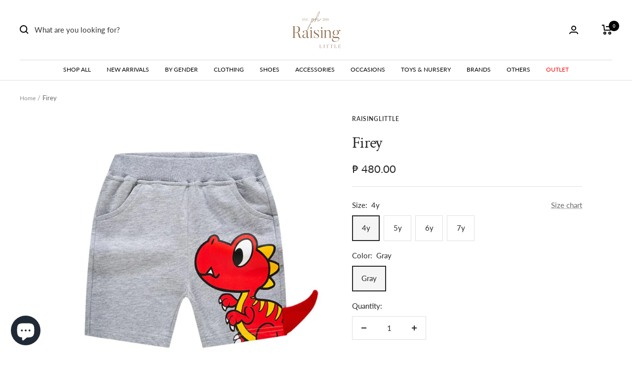

--- FILE ---
content_type: text/html; charset=utf-8
request_url: https://raisinglittle.ph/products/firey
body_size: 35261
content:
<!doctype html><html class="no-js" lang="en" dir="ltr">
  <head>
  <meta name="google-site-verification" content="9Q9pkhan9__JHPS48PPWBNtgzwxAKz0eiGnrgFwejHY" />
<script src="https://sapi.negate.io/script/3jbO4G8OQowZAkSSApgqag==?shop=bazselections.myshopify.com"></script>


    <meta charset="utf-8">
    <meta name="viewport" content="width=device-width, initial-scale=1.0, height=device-height, minimum-scale=1.0, maximum-scale=1.0">
    <meta name="theme-color" content="#ffffff">

    <title>Firey</title><meta name="description" content="For best results, machine wash items in cold or warm water. Do not use hot water as it may shrink. Use a normal wash cycle and regular detergent (with color safe bleach if desired). Tumble dry on a low setting, then promptly remove the item from the dryer to avoid wrinkles."><link rel="canonical" href="https://raisinglittle.ph/products/firey"><link rel="shortcut icon" href="//raisinglittle.ph/cdn/shop/files/Clear_Logo_ed43116b-a059-4e3a-bcac-4485211af235_96x96.png?v=1738613466" type="image/png"><link rel="preconnect" href="https://cdn.shopify.com">
    <link rel="dns-prefetch" href="https://productreviews.shopifycdn.com">
    <link rel="dns-prefetch" href="https://www.google-analytics.com"><link rel="preconnect" href="https://fonts.shopifycdn.com" crossorigin><link rel="preload" as="style" href="//raisinglittle.ph/cdn/shop/t/61/assets/theme.css?v=93546662290065565411666292717">
    <link rel="preload" as="script" href="//raisinglittle.ph/cdn/shop/t/61/assets/vendor.js?v=31715688253868339281658474817">
    <link rel="preload" as="script" href="//raisinglittle.ph/cdn/shop/t/61/assets/theme.js?v=165761096224975728111666288568">
    
    <link rel="preload" as="script" href="//raisinglittle.ph/cdn/shop/t/61/assets/custom-js.js?v=168870565649963714121666302296">
    <link rel="preload" as="style" href="//raisinglittle.ph/cdn/shop/t/61/assets/_styles.min.css?v=134147121861208682211659082648">

    <link rel="preload" as="style" href="//raisinglittle.ph/cdn/shop/t/61/assets/custom-css.css?v=25310804989216755361666292411"><link rel="preload" as="fetch" href="/products/firey.js" crossorigin>
      <link rel="preload" as="image" imagesizes="(max-width: 999px) calc(100vw - 48px), 640px" imagesrcset="//raisinglittle.ph/cdn/shop/products/QQ_20201229095731_400x.jpg?v=1611224422 400w, //raisinglittle.ph/cdn/shop/products/QQ_20201229095731_500x.jpg?v=1611224422 500w, //raisinglittle.ph/cdn/shop/products/QQ_20201229095731_600x.jpg?v=1611224422 600w, //raisinglittle.ph/cdn/shop/products/QQ_20201229095731_700x.jpg?v=1611224422 700w, //raisinglittle.ph/cdn/shop/products/QQ_20201229095731_800x.jpg?v=1611224422 800w, //raisinglittle.ph/cdn/shop/products/QQ_20201229095731_886x.jpg?v=1611224422 886w
"><meta property="og:type" content="product">
  <meta property="og:title" content="Firey">
  <meta property="product:price:amount" content="480.00">
  <meta property="product:price:currency" content="PHP"><meta property="og:image" content="http://raisinglittle.ph/cdn/shop/products/QQ_20201229095731.jpg?v=1611224422">
  <meta property="og:image:secure_url" content="https://raisinglittle.ph/cdn/shop/products/QQ_20201229095731.jpg?v=1611224422">
  <meta property="og:image:width" content="886">
  <meta property="og:image:height" content="880"><meta property="og:description" content="For best results, machine wash items in cold or warm water. Do not use hot water as it may shrink. Use a normal wash cycle and regular detergent (with color safe bleach if desired). Tumble dry on a low setting, then promptly remove the item from the dryer to avoid wrinkles."><meta property="og:url" content="https://raisinglittle.ph/products/firey">
<meta property="og:site_name" content="RaisingLittle"><meta name="twitter:card" content="summary"><meta name="twitter:title" content="Firey">
  <meta name="twitter:description" content="For best results, machine wash items in cold or warm water. Do not use hot water as it may shrink. Use a normal wash cycle and regular detergent (with color safe bleach if desired). Tumble dry on a low setting, then promptly remove the item from the dryer to avoid wrinkles."><meta name="twitter:image" content="https://raisinglittle.ph/cdn/shop/products/QQ_20201229095731_1200x1200_crop_center.jpg?v=1611224422">
  <meta name="twitter:image:alt" content="">
    
  <script type="application/ld+json">
  {
    "@context": "https://schema.org",
    "@type": "Product",
    "productID": 4728345362507,
    "offers": [{
          "@type": "Offer",
          "name": "24m \/ Gray",
          "availability":"https://schema.org/OutOfStock",
          "price": 480.0,
          "priceCurrency": "PHP",
          "priceValidUntil": "2025-11-23","sku": "RCHC01212101FIR24m",
            "gtin8": "94167115",
          "url": "/products/firey?variant=33040094101579"
        },
{
          "@type": "Offer",
          "name": "3y \/ Gray",
          "availability":"https://schema.org/OutOfStock",
          "price": 480.0,
          "priceCurrency": "PHP",
          "priceValidUntil": "2025-11-23","sku": "RCHC01212102FIR3y",
            "gtin8": "94167115",
          "url": "/products/firey?variant=33040094134347"
        },
{
          "@type": "Offer",
          "name": "4y \/ Gray",
          "availability":"https://schema.org/InStock",
          "price": 480.0,
          "priceCurrency": "PHP",
          "priceValidUntil": "2025-11-23","sku": "RCHC01212103FIR4y",
            "gtin8": "94167115",
          "url": "/products/firey?variant=33040094167115"
        },
{
          "@type": "Offer",
          "name": "5y \/ Gray",
          "availability":"https://schema.org/InStock",
          "price": 480.0,
          "priceCurrency": "PHP",
          "priceValidUntil": "2025-11-23","sku": "RCHC01212104FIR5y",
            "gtin8": "94167115",
          "url": "/products/firey?variant=33040094199883"
        },
{
          "@type": "Offer",
          "name": "6y \/ Gray",
          "availability":"https://schema.org/InStock",
          "price": 480.0,
          "priceCurrency": "PHP",
          "priceValidUntil": "2025-11-23","sku": "RCHC01212105FIR6y",
            "gtin8": "94167115",
          "url": "/products/firey?variant=33040094232651"
        },
{
          "@type": "Offer",
          "name": "7y \/ Gray",
          "availability":"https://schema.org/InStock",
          "price": 480.0,
          "priceCurrency": "PHP",
          "priceValidUntil": "2025-11-23","sku": "RCHC01212106FIR7y",
            "gtin8": "94167115",
          "url": "/products/firey?variant=33040094265419"
        }
],"brand": {
      "@type": "Brand",
      "name": "RaisingLittle"
    },
    "name": "Firey",
    "description": "For best results, machine wash items in cold or warm water. Do not use hot water as it may shrink. Use a normal wash cycle and regular detergent (with color safe bleach if desired). Tumble dry on a low setting, then promptly remove the item from the dryer to avoid wrinkles.",
    "category": "shorts",
    "url": "/products/firey",
    "sku": "RCHC01212103FIR4y",
    "image": {
      "@type": "ImageObject",
      "url": "https://raisinglittle.ph/cdn/shop/products/QQ_20201229095731.jpg?v=1611224422&width=1024",
      "image": "https://raisinglittle.ph/cdn/shop/products/QQ_20201229095731.jpg?v=1611224422&width=1024",
      "name": "",
      "width": "1024",
      "height": "1024"
    }
  }
  </script>



  <script type="application/ld+json">
  {
    "@context": "https://schema.org",
    "@type": "BreadcrumbList",
  "itemListElement": [{
      "@type": "ListItem",
      "position": 1,
      "name": "Home",
      "item": "https://raisinglittle.ph"
    },{
          "@type": "ListItem",
          "position": 2,
          "name": "Firey",
          "item": "https://raisinglittle.ph/products/firey"
        }]
  }
  </script>


    <link rel="preload" href="//raisinglittle.ph/cdn/fonts/crimson_text/crimsontext_n4.a9a5f5ab47c6f5346e7cd274511a5d08c59fb906.woff2" as="font" type="font/woff2" crossorigin><link rel="preload" href="//raisinglittle.ph/cdn/fonts/lato/lato_n4.c3b93d431f0091c8be23185e15c9d1fee1e971c5.woff2" as="font" type="font/woff2" crossorigin><style>
  /* Typography (heading) */
  @font-face {
  font-family: "Crimson Text";
  font-weight: 400;
  font-style: normal;
  font-display: swap;
  src: url("//raisinglittle.ph/cdn/fonts/crimson_text/crimsontext_n4.a9a5f5ab47c6f5346e7cd274511a5d08c59fb906.woff2") format("woff2"),
       url("//raisinglittle.ph/cdn/fonts/crimson_text/crimsontext_n4.e89f2f0678223181d995b90850b6894b928b2f96.woff") format("woff");
}

@font-face {
  font-family: "Crimson Text";
  font-weight: 400;
  font-style: italic;
  font-display: swap;
  src: url("//raisinglittle.ph/cdn/fonts/crimson_text/crimsontext_i4.ea961043037945875bf37df9b6f6bf968be445ba.woff2") format("woff2"),
       url("//raisinglittle.ph/cdn/fonts/crimson_text/crimsontext_i4.7938dd4c556b9b9430c9ff6e18ae066c8e9db49b.woff") format("woff");
}

/* Typography (body) */
  @font-face {
  font-family: Lato;
  font-weight: 400;
  font-style: normal;
  font-display: swap;
  src: url("//raisinglittle.ph/cdn/fonts/lato/lato_n4.c3b93d431f0091c8be23185e15c9d1fee1e971c5.woff2") format("woff2"),
       url("//raisinglittle.ph/cdn/fonts/lato/lato_n4.d5c00c781efb195594fd2fd4ad04f7882949e327.woff") format("woff");
}

@font-face {
  font-family: Lato;
  font-weight: 400;
  font-style: italic;
  font-display: swap;
  src: url("//raisinglittle.ph/cdn/fonts/lato/lato_i4.09c847adc47c2fefc3368f2e241a3712168bc4b6.woff2") format("woff2"),
       url("//raisinglittle.ph/cdn/fonts/lato/lato_i4.3c7d9eb6c1b0a2bf62d892c3ee4582b016d0f30c.woff") format("woff");
}

@font-face {
  font-family: Lato;
  font-weight: 600;
  font-style: normal;
  font-display: swap;
  src: url("//raisinglittle.ph/cdn/fonts/lato/lato_n6.38d0e3b23b74a60f769c51d1df73fac96c580d59.woff2") format("woff2"),
       url("//raisinglittle.ph/cdn/fonts/lato/lato_n6.3365366161bdcc36a3f97cfbb23954d8c4bf4079.woff") format("woff");
}

@font-face {
  font-family: Lato;
  font-weight: 600;
  font-style: italic;
  font-display: swap;
  src: url("//raisinglittle.ph/cdn/fonts/lato/lato_i6.ab357ee5069e0603c2899b31e2b8ae84c4a42a48.woff2") format("woff2"),
       url("//raisinglittle.ph/cdn/fonts/lato/lato_i6.3164fed79d7d987c1390528781c7c2f59ac7a746.woff") format("woff");
}

:root {--heading-color: 40, 40, 40;
    --text-color: 40, 40, 40;
    --background: 255, 255, 255;
    --secondary-background: 245, 245, 245;
    --border-color: 223, 223, 223;
    --border-color-darker: 169, 169, 169;
    --success-color: 79, 161, 125;
    --success-background: 220, 236, 229;
    --error-color: 222, 42, 42;
    --error-background: 253, 240, 240;
    --primary-button-background: 238, 228, 204;
    --primary-button-text-color: 106, 95, 70;
    --secondary-button-background: 177, 150, 85;
    --secondary-button-text-color: 255, 255, 255;
    --product-star-rating: 202, 171, 96;
    --product-on-sale-accent: 222, 42, 42;
    --product-sold-out-accent: 111, 113, 155;
    --product-custom-label-background: 64, 93, 230;
    --product-custom-label-text-color: 255, 255, 255;
    --product-custom-label-2-background: 243, 255, 52;
    --product-custom-label-2-text-color: 0, 0, 0;
    --product-low-stock-text-color: 222, 42, 42;
    --product-in-stock-text-color: 46, 158, 123;
    --loading-bar-background: 40, 40, 40;

    /* We duplicate some "base" colors as root colors, which is useful to use on drawer elements or popover without. Those should not be overridden to avoid issues */
    --root-heading-color: 40, 40, 40;
    --root-text-color: 40, 40, 40;
    --root-background: 255, 255, 255;
    --root-border-color: 223, 223, 223;
    --root-primary-button-background: 238, 228, 204;
    --root-primary-button-text-color: 106, 95, 70;

    --base-font-size: 15px;
    --heading-font-family: "Crimson Text", serif;
    --heading-font-weight: 400;
    --heading-font-style: normal;
    --heading-text-transform: normal;
    --text-font-family: Lato, sans-serif;
    --text-font-weight: 400;
    --text-font-style: normal;
    --text-font-bold-weight: 600;

    /* Typography (font size) */
    --heading-xxsmall-font-size: 10px;
    --heading-xsmall-font-size: 10px;
    --heading-small-font-size: 11px;
    --heading-large-font-size: 32px;
    --heading-h1-font-size: 32px;
    --heading-h2-font-size: 28px;
    --heading-h3-font-size: 26px;
    --heading-h4-font-size: 22px;
    --heading-h5-font-size: 18px;
    --heading-h6-font-size: 16px;

    /* Control the look and feel of the theme by changing radius of various elements */
    --button-border-radius: 0px;
    --block-border-radius: 0px;
    --block-border-radius-reduced: 0px;
    --color-swatch-border-radius: 0px;

    /* Button size */
    --button-height: 48px;
    --button-small-height: 40px;

    /* Form related */
    --form-input-field-height: 48px;
    --form-input-gap: 16px;
    --form-submit-margin: 24px;

    /* Product listing related variables */
    --product-list-block-spacing: 32px;

    /* Video related */
    --play-button-background: 255, 255, 255;
    --play-button-arrow: 40, 40, 40;

    /* RTL support */
    --transform-logical-flip: 1;
    --transform-origin-start: left;
    --transform-origin-end: right;

    /* Other */
    --zoom-cursor-svg-url: url(//raisinglittle.ph/cdn/shop/t/61/assets/zoom-cursor.svg?v=39908859784506347231658474817);
    --arrow-right-svg-url: url(//raisinglittle.ph/cdn/shop/t/61/assets/arrow-right.svg?v=40046868119262634591658474817);
    --arrow-left-svg-url: url(//raisinglittle.ph/cdn/shop/t/61/assets/arrow-left.svg?v=158856395986752206651658474817);

    /* Some useful variables that we can reuse in our CSS. Some explanation are needed for some of them:
       - container-max-width-minus-gutters: represents the container max width without the edge gutters
       - container-outer-width: considering the screen width, represent all the space outside the container
       - container-outer-margin: same as container-outer-width but get set to 0 inside a container
       - container-inner-width: the effective space inside the container (minus gutters)
       - grid-column-width: represents the width of a single column of the grid
       - vertical-breather: this is a variable that defines the global "spacing" between sections, and inside the section
                            to create some "breath" and minimum spacing
     */
    --container-max-width: 1600px;
    --container-gutter: 24px;
    --container-max-width-minus-gutters: calc(var(--container-max-width) - (var(--container-gutter)) * 2);
    --container-outer-width: max(calc((100vw - var(--container-max-width-minus-gutters)) / 2), var(--container-gutter));
    --container-outer-margin: var(--container-outer-width);
    --container-inner-width: calc(100vw - var(--container-outer-width) * 2);

    --grid-column-count: 10;
    --grid-gap: 24px;
    --grid-column-width: calc((100vw - var(--container-outer-width) * 2 - var(--grid-gap) * (var(--grid-column-count) - 1)) / var(--grid-column-count));

    --vertical-breather: 48px;
    --vertical-breather-tight: 48px;

    /* Shopify related variables */
    --payment-terms-background-color: #ffffff;
  }

  @media screen and (min-width: 741px) {
    :root {
      --container-gutter: 40px;
      --grid-column-count: 20;
      --vertical-breather: 64px;
      --vertical-breather-tight: 64px;

      /* Typography (font size) */
      --heading-xsmall-font-size: 11px;
      --heading-small-font-size: 12px;
      --heading-large-font-size: 48px;
      --heading-h1-font-size: 48px;
      --heading-h2-font-size: 36px;
      --heading-h3-font-size: 30px;
      --heading-h4-font-size: 22px;
      --heading-h5-font-size: 18px;
      --heading-h6-font-size: 16px;

      /* Form related */
      --form-input-field-height: 52px;
      --form-submit-margin: 32px;

      /* Button size */
      --button-height: 52px;
      --button-small-height: 44px;
    }
  }

  @media screen and (min-width: 1200px) {
    :root {
      --vertical-breather: 80px;
      --vertical-breather-tight: 64px;
      --product-list-block-spacing: 48px;

      /* Typography */
      --heading-large-font-size: 58px;
      --heading-h1-font-size: 50px;
      --heading-h2-font-size: 44px;
      --heading-h3-font-size: 32px;
      --heading-h4-font-size: 26px;
      --heading-h5-font-size: 22px;
      --heading-h6-font-size: 16px;
    }
  }

  @media screen and (min-width: 1600px) {
    :root {
      --vertical-breather: 90px;
      --vertical-breather-tight: 64px;
    }
  }
</style>
    <script>
  // This allows to expose several variables to the global scope, to be used in scripts
  window.themeVariables = {
    settings: {
      direction: "ltr",
      pageType: "product",
      cartCount: 0,
      moneyFormat: "₱ {{amount}}",
      moneyWithCurrencyFormat: "₱ {{amount}}",
      showVendor: true,
      discountMode: "percentage",
      currencyCodeEnabled: true,
      searchMode: "product,article,collection",
      searchUnavailableProducts: "last",
      cartType: "drawer",
      cartCurrency: "PHP",
      mobileZoomFactor: 2.5
    },

    routes: {
      host: "raisinglittle.ph",
      rootUrl: "\/",
      rootUrlWithoutSlash: '',
      cartUrl: "\/cart",
      cartAddUrl: "\/cart\/add",
      cartChangeUrl: "\/cart\/change",
      searchUrl: "\/search",
      predictiveSearchUrl: "\/search\/suggest",
      productRecommendationsUrl: "\/recommendations\/products"
    },

    strings: {
      accessibilityDelete: "Delete",
      accessibilityClose: "Close",
      collectionSoldOut: "Sold out",
      collectionDiscount: "Save @savings@",
      productSalePrice: "Sale price",
      productRegularPrice: "Regular price",
      productFormUnavailable: "Unavailable",
      productFormSoldOut: "Sold out",
      productFormPreOrder: "Pre-order",
      productFormAddToCart: "Add to cart",
      searchNoResults: "No results could be found.",
      searchNewSearch: "New search",
      searchProducts: "Products",
      searchArticles: "Journal",
      searchPages: "Pages",
      searchCollections: "Collections",
      cartViewCart: "View cart",
      cartItemAdded: "Item added to your cart!",
      cartItemAddedShort: "Added to your cart!",
      cartAddOrderNote: "Add Gift message (free \u0026amp; optional)",
      cartEditOrderNote: "Gift Message (free \u0026amp; optional)",
      shippingEstimatorNoResults: "Sorry, we do not ship to your address.",
      shippingEstimatorOneResult: "There is one shipping rate for your address:",
      shippingEstimatorMultipleResults: "There are several shipping rates for your address:",
      shippingEstimatorError: "One or more error occurred while retrieving shipping rates:"
    },

    libs: {
      flickity: "\/\/raisinglittle.ph\/cdn\/shop\/t\/61\/assets\/flickity.js?v=176646718982628074891658474817",
      photoswipe: "\/\/raisinglittle.ph\/cdn\/shop\/t\/61\/assets\/photoswipe.js?v=132268647426145925301658474817",
      qrCode: "\/\/raisinglittle.ph\/cdn\/shopifycloud\/storefront\/assets\/themes_support\/vendor\/qrcode-3f2b403b.js"
    },

    breakpoints: {
      phone: 'screen and (max-width: 740px)',
      tablet: 'screen and (min-width: 741px) and (max-width: 999px)',
      tabletAndUp: 'screen and (min-width: 741px)',
      pocket: 'screen and (max-width: 999px)',
      lap: 'screen and (min-width: 1000px) and (max-width: 1199px)',
      lapAndUp: 'screen and (min-width: 1000px)',
      desktop: 'screen and (min-width: 1200px)',
      wide: 'screen and (min-width: 1400px)'
    }
  };

  window.addEventListener('pageshow', async () => {
    const cartContent = await (await fetch(`${window.themeVariables.routes.cartUrl}.js`, {cache: 'reload'})).json();
    document.documentElement.dispatchEvent(new CustomEvent('cart:refresh', {detail: {cart: cartContent}}));
  });

  if ('noModule' in HTMLScriptElement.prototype) {
    // Old browsers (like IE) that does not support module will be considered as if not executing JS at all
    document.documentElement.className = document.documentElement.className.replace('no-js', 'js');

    requestAnimationFrame(() => {
      const viewportHeight = (window.visualViewport ? window.visualViewport.height : document.documentElement.clientHeight);
      document.documentElement.style.setProperty('--window-height',viewportHeight + 'px');
    });
  }// We save the product ID in local storage to be eventually used for recently viewed section
    try {
      const items = JSON.parse(localStorage.getItem('theme:recently-viewed-products') || '[]');

      // We check if the current product already exists, and if it does not, we add it at the start
      if (!items.includes(4728345362507)) {
        items.unshift(4728345362507);
      }

      localStorage.setItem('theme:recently-viewed-products', JSON.stringify(items.slice(0, 20)));
    } catch (e) {
      // Safari in private mode does not allow setting item, we silently fail
    }</script>

    <link rel="stylesheet" href="//raisinglittle.ph/cdn/shop/t/61/assets/theme.css?v=93546662290065565411666292717">
    <link rel="stylesheet" href="//raisinglittle.ph/cdn/shop/t/61/assets/_styles.min.css?v=134147121861208682211659082648">

    <script src="//raisinglittle.ph/cdn/shop/t/61/assets/vendor.js?v=31715688253868339281658474817" defer></script>
    <script src="//raisinglittle.ph/cdn/shop/t/61/assets/theme.js?v=165761096224975728111666288568" defer></script>
    <script src="//raisinglittle.ph/cdn/shop/t/61/assets/custom.js?v=167639537848865775061658474817" defer></script>

    <script>window.performance && window.performance.mark && window.performance.mark('shopify.content_for_header.start');</script><meta name="google-site-verification" content="Up0McN_R2--kfNL8qjk8vrWFUog6qho4MyUAQBmtgjU">
<meta id="shopify-digital-wallet" name="shopify-digital-wallet" content="/7007338566/digital_wallets/dialog">
<meta name="shopify-checkout-api-token" content="28a1ea8428382a26ef4458737a622270">
<meta id="in-context-paypal-metadata" data-shop-id="7007338566" data-venmo-supported="false" data-environment="production" data-locale="en_US" data-paypal-v4="true" data-currency="PHP">
<link rel="alternate" type="application/json+oembed" href="https://raisinglittle.ph/products/firey.oembed">
<script async="async" src="/checkouts/internal/preloads.js?locale=en-PH"></script>
<script id="shopify-features" type="application/json">{"accessToken":"28a1ea8428382a26ef4458737a622270","betas":["rich-media-storefront-analytics"],"domain":"raisinglittle.ph","predictiveSearch":true,"shopId":7007338566,"locale":"en"}</script>
<script>var Shopify = Shopify || {};
Shopify.shop = "bazselections.myshopify.com";
Shopify.locale = "en";
Shopify.currency = {"active":"PHP","rate":"1.0"};
Shopify.country = "PH";
Shopify.theme = {"name":"Raising Little - Revamp Staging","id":121095618635,"schema_name":"Focal","schema_version":"8.10.5","theme_store_id":null,"role":"main"};
Shopify.theme.handle = "null";
Shopify.theme.style = {"id":null,"handle":null};
Shopify.cdnHost = "raisinglittle.ph/cdn";
Shopify.routes = Shopify.routes || {};
Shopify.routes.root = "/";</script>
<script type="module">!function(o){(o.Shopify=o.Shopify||{}).modules=!0}(window);</script>
<script>!function(o){function n(){var o=[];function n(){o.push(Array.prototype.slice.apply(arguments))}return n.q=o,n}var t=o.Shopify=o.Shopify||{};t.loadFeatures=n(),t.autoloadFeatures=n()}(window);</script>
<script id="shop-js-analytics" type="application/json">{"pageType":"product"}</script>
<script defer="defer" async type="module" src="//raisinglittle.ph/cdn/shopifycloud/shop-js/modules/v2/client.init-shop-cart-sync_COMZFrEa.en.esm.js"></script>
<script defer="defer" async type="module" src="//raisinglittle.ph/cdn/shopifycloud/shop-js/modules/v2/chunk.common_CdXrxk3f.esm.js"></script>
<script type="module">
  await import("//raisinglittle.ph/cdn/shopifycloud/shop-js/modules/v2/client.init-shop-cart-sync_COMZFrEa.en.esm.js");
await import("//raisinglittle.ph/cdn/shopifycloud/shop-js/modules/v2/chunk.common_CdXrxk3f.esm.js");

  window.Shopify.SignInWithShop?.initShopCartSync?.({"fedCMEnabled":true,"windoidEnabled":true});

</script>
<script>(function() {
  var isLoaded = false;
  function asyncLoad() {
    if (isLoaded) return;
    isLoaded = true;
    var urls = ["https:\/\/js.smile.io\/v1\/smile-shopify.js?shop=bazselections.myshopify.com","https:\/\/sales-pop.carecart.io\/lib\/salesnotifier.js?shop=bazselections.myshopify.com","\/\/cdn.shopify.com\/proxy\/047502686f29e47f9ea5de7ddfb58a4b2af2ca765885185d30c2b394098dcc73\/d2bpaq1lm3qrzx.cloudfront.net\/script.js?shop=bazselections.myshopify.com\u0026sp-cache-control=cHVibGljLCBtYXgtYWdlPTkwMA"];
    for (var i = 0; i < urls.length; i++) {
      var s = document.createElement('script');
      s.type = 'text/javascript';
      s.async = true;
      s.src = urls[i];
      var x = document.getElementsByTagName('script')[0];
      x.parentNode.insertBefore(s, x);
    }
  };
  if(window.attachEvent) {
    window.attachEvent('onload', asyncLoad);
  } else {
    window.addEventListener('load', asyncLoad, false);
  }
})();</script>
<script id="__st">var __st={"a":7007338566,"offset":28800,"reqid":"13144054-7e18-430d-b0e8-6b7a8ec2e168-1762969448","pageurl":"raisinglittle.ph\/products\/firey","u":"c192faa68fab","p":"product","rtyp":"product","rid":4728345362507};</script>
<script>window.ShopifyPaypalV4VisibilityTracking = true;</script>
<script id="captcha-bootstrap">!function(){'use strict';const t='contact',e='account',n='new_comment',o=[[t,t],['blogs',n],['comments',n],[t,'customer']],c=[[e,'customer_login'],[e,'guest_login'],[e,'recover_customer_password'],[e,'create_customer']],r=t=>t.map((([t,e])=>`form[action*='/${t}']:not([data-nocaptcha='true']) input[name='form_type'][value='${e}']`)).join(','),a=t=>()=>t?[...document.querySelectorAll(t)].map((t=>t.form)):[];function s(){const t=[...o],e=r(t);return a(e)}const i='password',u='form_key',d=['recaptcha-v3-token','g-recaptcha-response','h-captcha-response',i],f=()=>{try{return window.sessionStorage}catch{return}},m='__shopify_v',_=t=>t.elements[u];function p(t,e,n=!1){try{const o=window.sessionStorage,c=JSON.parse(o.getItem(e)),{data:r}=function(t){const{data:e,action:n}=t;return t[m]||n?{data:e,action:n}:{data:t,action:n}}(c);for(const[e,n]of Object.entries(r))t.elements[e]&&(t.elements[e].value=n);n&&o.removeItem(e)}catch(o){console.error('form repopulation failed',{error:o})}}const l='form_type',E='cptcha';function T(t){t.dataset[E]=!0}const w=window,h=w.document,L='Shopify',v='ce_forms',y='captcha';let A=!1;((t,e)=>{const n=(g='f06e6c50-85a8-45c8-87d0-21a2b65856fe',I='https://cdn.shopify.com/shopifycloud/storefront-forms-hcaptcha/ce_storefront_forms_captcha_hcaptcha.v1.5.2.iife.js',D={infoText:'Protected by hCaptcha',privacyText:'Privacy',termsText:'Terms'},(t,e,n)=>{const o=w[L][v],c=o.bindForm;if(c)return c(t,g,e,D).then(n);var r;o.q.push([[t,g,e,D],n]),r=I,A||(h.body.append(Object.assign(h.createElement('script'),{id:'captcha-provider',async:!0,src:r})),A=!0)});var g,I,D;w[L]=w[L]||{},w[L][v]=w[L][v]||{},w[L][v].q=[],w[L][y]=w[L][y]||{},w[L][y].protect=function(t,e){n(t,void 0,e),T(t)},Object.freeze(w[L][y]),function(t,e,n,w,h,L){const[v,y,A,g]=function(t,e,n){const i=e?o:[],u=t?c:[],d=[...i,...u],f=r(d),m=r(i),_=r(d.filter((([t,e])=>n.includes(e))));return[a(f),a(m),a(_),s()]}(w,h,L),I=t=>{const e=t.target;return e instanceof HTMLFormElement?e:e&&e.form},D=t=>v().includes(t);t.addEventListener('submit',(t=>{const e=I(t);if(!e)return;const n=D(e)&&!e.dataset.hcaptchaBound&&!e.dataset.recaptchaBound,o=_(e),c=g().includes(e)&&(!o||!o.value);(n||c)&&t.preventDefault(),c&&!n&&(function(t){try{if(!f())return;!function(t){const e=f();if(!e)return;const n=_(t);if(!n)return;const o=n.value;o&&e.removeItem(o)}(t);const e=Array.from(Array(32),(()=>Math.random().toString(36)[2])).join('');!function(t,e){_(t)||t.append(Object.assign(document.createElement('input'),{type:'hidden',name:u})),t.elements[u].value=e}(t,e),function(t,e){const n=f();if(!n)return;const o=[...t.querySelectorAll(`input[type='${i}']`)].map((({name:t})=>t)),c=[...d,...o],r={};for(const[a,s]of new FormData(t).entries())c.includes(a)||(r[a]=s);n.setItem(e,JSON.stringify({[m]:1,action:t.action,data:r}))}(t,e)}catch(e){console.error('failed to persist form',e)}}(e),e.submit())}));const S=(t,e)=>{t&&!t.dataset[E]&&(n(t,e.some((e=>e===t))),T(t))};for(const o of['focusin','change'])t.addEventListener(o,(t=>{const e=I(t);D(e)&&S(e,y())}));const B=e.get('form_key'),M=e.get(l),P=B&&M;t.addEventListener('DOMContentLoaded',(()=>{const t=y();if(P)for(const e of t)e.elements[l].value===M&&p(e,B);[...new Set([...A(),...v().filter((t=>'true'===t.dataset.shopifyCaptcha))])].forEach((e=>S(e,t)))}))}(h,new URLSearchParams(w.location.search),n,t,e,['guest_login'])})(!0,!0)}();</script>
<script integrity="sha256-52AcMU7V7pcBOXWImdc/TAGTFKeNjmkeM1Pvks/DTgc=" data-source-attribution="shopify.loadfeatures" defer="defer" src="//raisinglittle.ph/cdn/shopifycloud/storefront/assets/storefront/load_feature-81c60534.js" crossorigin="anonymous"></script>
<script data-source-attribution="shopify.dynamic_checkout.dynamic.init">var Shopify=Shopify||{};Shopify.PaymentButton=Shopify.PaymentButton||{isStorefrontPortableWallets:!0,init:function(){window.Shopify.PaymentButton.init=function(){};var t=document.createElement("script");t.src="https://raisinglittle.ph/cdn/shopifycloud/portable-wallets/latest/portable-wallets.en.js",t.type="module",document.head.appendChild(t)}};
</script>
<script data-source-attribution="shopify.dynamic_checkout.buyer_consent">
  function portableWalletsHideBuyerConsent(e){var t=document.getElementById("shopify-buyer-consent"),n=document.getElementById("shopify-subscription-policy-button");t&&n&&(t.classList.add("hidden"),t.setAttribute("aria-hidden","true"),n.removeEventListener("click",e))}function portableWalletsShowBuyerConsent(e){var t=document.getElementById("shopify-buyer-consent"),n=document.getElementById("shopify-subscription-policy-button");t&&n&&(t.classList.remove("hidden"),t.removeAttribute("aria-hidden"),n.addEventListener("click",e))}window.Shopify?.PaymentButton&&(window.Shopify.PaymentButton.hideBuyerConsent=portableWalletsHideBuyerConsent,window.Shopify.PaymentButton.showBuyerConsent=portableWalletsShowBuyerConsent);
</script>
<script data-source-attribution="shopify.dynamic_checkout.cart.bootstrap">document.addEventListener("DOMContentLoaded",(function(){function t(){return document.querySelector("shopify-accelerated-checkout-cart, shopify-accelerated-checkout")}if(t())Shopify.PaymentButton.init();else{new MutationObserver((function(e,n){t()&&(Shopify.PaymentButton.init(),n.disconnect())})).observe(document.body,{childList:!0,subtree:!0})}}));
</script>
<link id="shopify-accelerated-checkout-styles" rel="stylesheet" media="screen" href="https://raisinglittle.ph/cdn/shopifycloud/portable-wallets/latest/accelerated-checkout-backwards-compat.css" crossorigin="anonymous">
<style id="shopify-accelerated-checkout-cart">
        #shopify-buyer-consent {
  margin-top: 1em;
  display: inline-block;
  width: 100%;
}

#shopify-buyer-consent.hidden {
  display: none;
}

#shopify-subscription-policy-button {
  background: none;
  border: none;
  padding: 0;
  text-decoration: underline;
  font-size: inherit;
  cursor: pointer;
}

#shopify-subscription-policy-button::before {
  box-shadow: none;
}

      </style>

<script>window.performance && window.performance.mark && window.performance.mark('shopify.content_for_header.end');</script>

  










<div id="shopify-section-filter-menu-settings" class="shopify-section"><style type="text/css">
/*  Filter Menu Color and Image Section CSS */</style>
<link href="//raisinglittle.ph/cdn/shop/t/61/assets/filter-menu.scss.css?v=117099298733579141621698710227" rel="stylesheet" type="text/css" media="all" />
<script src="//raisinglittle.ph/cdn/shop/t/61/assets/filter-menu.js?v=79298749081961657871659172970" type="text/javascript"></script>





</div>
<script src="https://cdnjs.cloudflare.com/ajax/libs/jquery/3.3.1/jquery.min.js" integrity="sha256-FgpCb/KJQlLNfOu91ta32o/NMZxltwRo8QtmkMRdAu8=" crossorigin="anonymous"></script>
<script src="https://cdn.shopify.com/extensions/7bc9bb47-adfa-4267-963e-cadee5096caf/inbox-1252/assets/inbox-chat-loader.js" type="text/javascript" defer="defer"></script>
<link href="https://monorail-edge.shopifysvc.com" rel="dns-prefetch">
<script>(function(){if ("sendBeacon" in navigator && "performance" in window) {try {var session_token_from_headers = performance.getEntriesByType('navigation')[0].serverTiming.find(x => x.name == '_s').description;} catch {var session_token_from_headers = undefined;}var session_cookie_matches = document.cookie.match(/_shopify_s=([^;]*)/);var session_token_from_cookie = session_cookie_matches && session_cookie_matches.length === 2 ? session_cookie_matches[1] : "";var session_token = session_token_from_headers || session_token_from_cookie || "";function handle_abandonment_event(e) {var entries = performance.getEntries().filter(function(entry) {return /monorail-edge.shopifysvc.com/.test(entry.name);});if (!window.abandonment_tracked && entries.length === 0) {window.abandonment_tracked = true;var currentMs = Date.now();var navigation_start = performance.timing.navigationStart;var payload = {shop_id: 7007338566,url: window.location.href,navigation_start,duration: currentMs - navigation_start,session_token,page_type: "product"};window.navigator.sendBeacon("https://monorail-edge.shopifysvc.com/v1/produce", JSON.stringify({schema_id: "online_store_buyer_site_abandonment/1.1",payload: payload,metadata: {event_created_at_ms: currentMs,event_sent_at_ms: currentMs}}));}}window.addEventListener('pagehide', handle_abandonment_event);}}());</script>
<script id="web-pixels-manager-setup">(function e(e,d,r,n,o){if(void 0===o&&(o={}),!Boolean(null===(a=null===(i=window.Shopify)||void 0===i?void 0:i.analytics)||void 0===a?void 0:a.replayQueue)){var i,a;window.Shopify=window.Shopify||{};var t=window.Shopify;t.analytics=t.analytics||{};var s=t.analytics;s.replayQueue=[],s.publish=function(e,d,r){return s.replayQueue.push([e,d,r]),!0};try{self.performance.mark("wpm:start")}catch(e){}var l=function(){var e={modern:/Edge?\/(1{2}[4-9]|1[2-9]\d|[2-9]\d{2}|\d{4,})\.\d+(\.\d+|)|Firefox\/(1{2}[4-9]|1[2-9]\d|[2-9]\d{2}|\d{4,})\.\d+(\.\d+|)|Chrom(ium|e)\/(9{2}|\d{3,})\.\d+(\.\d+|)|(Maci|X1{2}).+ Version\/(15\.\d+|(1[6-9]|[2-9]\d|\d{3,})\.\d+)([,.]\d+|)( \(\w+\)|)( Mobile\/\w+|) Safari\/|Chrome.+OPR\/(9{2}|\d{3,})\.\d+\.\d+|(CPU[ +]OS|iPhone[ +]OS|CPU[ +]iPhone|CPU IPhone OS|CPU iPad OS)[ +]+(15[._]\d+|(1[6-9]|[2-9]\d|\d{3,})[._]\d+)([._]\d+|)|Android:?[ /-](13[3-9]|1[4-9]\d|[2-9]\d{2}|\d{4,})(\.\d+|)(\.\d+|)|Android.+Firefox\/(13[5-9]|1[4-9]\d|[2-9]\d{2}|\d{4,})\.\d+(\.\d+|)|Android.+Chrom(ium|e)\/(13[3-9]|1[4-9]\d|[2-9]\d{2}|\d{4,})\.\d+(\.\d+|)|SamsungBrowser\/([2-9]\d|\d{3,})\.\d+/,legacy:/Edge?\/(1[6-9]|[2-9]\d|\d{3,})\.\d+(\.\d+|)|Firefox\/(5[4-9]|[6-9]\d|\d{3,})\.\d+(\.\d+|)|Chrom(ium|e)\/(5[1-9]|[6-9]\d|\d{3,})\.\d+(\.\d+|)([\d.]+$|.*Safari\/(?![\d.]+ Edge\/[\d.]+$))|(Maci|X1{2}).+ Version\/(10\.\d+|(1[1-9]|[2-9]\d|\d{3,})\.\d+)([,.]\d+|)( \(\w+\)|)( Mobile\/\w+|) Safari\/|Chrome.+OPR\/(3[89]|[4-9]\d|\d{3,})\.\d+\.\d+|(CPU[ +]OS|iPhone[ +]OS|CPU[ +]iPhone|CPU IPhone OS|CPU iPad OS)[ +]+(10[._]\d+|(1[1-9]|[2-9]\d|\d{3,})[._]\d+)([._]\d+|)|Android:?[ /-](13[3-9]|1[4-9]\d|[2-9]\d{2}|\d{4,})(\.\d+|)(\.\d+|)|Mobile Safari.+OPR\/([89]\d|\d{3,})\.\d+\.\d+|Android.+Firefox\/(13[5-9]|1[4-9]\d|[2-9]\d{2}|\d{4,})\.\d+(\.\d+|)|Android.+Chrom(ium|e)\/(13[3-9]|1[4-9]\d|[2-9]\d{2}|\d{4,})\.\d+(\.\d+|)|Android.+(UC? ?Browser|UCWEB|U3)[ /]?(15\.([5-9]|\d{2,})|(1[6-9]|[2-9]\d|\d{3,})\.\d+)\.\d+|SamsungBrowser\/(5\.\d+|([6-9]|\d{2,})\.\d+)|Android.+MQ{2}Browser\/(14(\.(9|\d{2,})|)|(1[5-9]|[2-9]\d|\d{3,})(\.\d+|))(\.\d+|)|K[Aa][Ii]OS\/(3\.\d+|([4-9]|\d{2,})\.\d+)(\.\d+|)/},d=e.modern,r=e.legacy,n=navigator.userAgent;return n.match(d)?"modern":n.match(r)?"legacy":"unknown"}(),u="modern"===l?"modern":"legacy",c=(null!=n?n:{modern:"",legacy:""})[u],f=function(e){return[e.baseUrl,"/wpm","/b",e.hashVersion,"modern"===e.buildTarget?"m":"l",".js"].join("")}({baseUrl:d,hashVersion:r,buildTarget:u}),m=function(e){var d=e.version,r=e.bundleTarget,n=e.surface,o=e.pageUrl,i=e.monorailEndpoint;return{emit:function(e){var a=e.status,t=e.errorMsg,s=(new Date).getTime(),l=JSON.stringify({metadata:{event_sent_at_ms:s},events:[{schema_id:"web_pixels_manager_load/3.1",payload:{version:d,bundle_target:r,page_url:o,status:a,surface:n,error_msg:t},metadata:{event_created_at_ms:s}}]});if(!i)return console&&console.warn&&console.warn("[Web Pixels Manager] No Monorail endpoint provided, skipping logging."),!1;try{return self.navigator.sendBeacon.bind(self.navigator)(i,l)}catch(e){}var u=new XMLHttpRequest;try{return u.open("POST",i,!0),u.setRequestHeader("Content-Type","text/plain"),u.send(l),!0}catch(e){return console&&console.warn&&console.warn("[Web Pixels Manager] Got an unhandled error while logging to Monorail."),!1}}}}({version:r,bundleTarget:l,surface:e.surface,pageUrl:self.location.href,monorailEndpoint:e.monorailEndpoint});try{o.browserTarget=l,function(e){var d=e.src,r=e.async,n=void 0===r||r,o=e.onload,i=e.onerror,a=e.sri,t=e.scriptDataAttributes,s=void 0===t?{}:t,l=document.createElement("script"),u=document.querySelector("head"),c=document.querySelector("body");if(l.async=n,l.src=d,a&&(l.integrity=a,l.crossOrigin="anonymous"),s)for(var f in s)if(Object.prototype.hasOwnProperty.call(s,f))try{l.dataset[f]=s[f]}catch(e){}if(o&&l.addEventListener("load",o),i&&l.addEventListener("error",i),u)u.appendChild(l);else{if(!c)throw new Error("Did not find a head or body element to append the script");c.appendChild(l)}}({src:f,async:!0,onload:function(){if(!function(){var e,d;return Boolean(null===(d=null===(e=window.Shopify)||void 0===e?void 0:e.analytics)||void 0===d?void 0:d.initialized)}()){var d=window.webPixelsManager.init(e)||void 0;if(d){var r=window.Shopify.analytics;r.replayQueue.forEach((function(e){var r=e[0],n=e[1],o=e[2];d.publishCustomEvent(r,n,o)})),r.replayQueue=[],r.publish=d.publishCustomEvent,r.visitor=d.visitor,r.initialized=!0}}},onerror:function(){return m.emit({status:"failed",errorMsg:"".concat(f," has failed to load")})},sri:function(e){var d=/^sha384-[A-Za-z0-9+/=]+$/;return"string"==typeof e&&d.test(e)}(c)?c:"",scriptDataAttributes:o}),m.emit({status:"loading"})}catch(e){m.emit({status:"failed",errorMsg:(null==e?void 0:e.message)||"Unknown error"})}}})({shopId: 7007338566,storefrontBaseUrl: "https://raisinglittle.ph",extensionsBaseUrl: "https://extensions.shopifycdn.com/cdn/shopifycloud/web-pixels-manager",monorailEndpoint: "https://monorail-edge.shopifysvc.com/unstable/produce_batch",surface: "storefront-renderer",enabledBetaFlags: ["2dca8a86"],webPixelsConfigList: [{"id":"713031984","configuration":"{\"config\":\"{\\\"pixel_id\\\":\\\"G-YX682KE3GF\\\",\\\"target_country\\\":\\\"PH\\\",\\\"gtag_events\\\":[{\\\"type\\\":\\\"search\\\",\\\"action_label\\\":[\\\"G-YX682KE3GF\\\",\\\"AW-699535277\\\/ZWxeCNbm8LUBEK2fyM0C\\\"]},{\\\"type\\\":\\\"begin_checkout\\\",\\\"action_label\\\":[\\\"G-YX682KE3GF\\\",\\\"AW-699535277\\\/5iJqCNPm8LUBEK2fyM0C\\\"]},{\\\"type\\\":\\\"view_item\\\",\\\"action_label\\\":[\\\"G-YX682KE3GF\\\",\\\"AW-699535277\\\/m6IKCPbi8LUBEK2fyM0C\\\",\\\"MC-CRLNJX5JPZ\\\"]},{\\\"type\\\":\\\"purchase\\\",\\\"action_label\\\":[\\\"G-YX682KE3GF\\\",\\\"AW-699535277\\\/3kI_CPPi8LUBEK2fyM0C\\\",\\\"MC-CRLNJX5JPZ\\\"]},{\\\"type\\\":\\\"page_view\\\",\\\"action_label\\\":[\\\"G-YX682KE3GF\\\",\\\"AW-699535277\\\/A4X2CPDi8LUBEK2fyM0C\\\",\\\"MC-CRLNJX5JPZ\\\"]},{\\\"type\\\":\\\"add_payment_info\\\",\\\"action_label\\\":[\\\"G-YX682KE3GF\\\",\\\"AW-699535277\\\/NgBKCNnm8LUBEK2fyM0C\\\"]},{\\\"type\\\":\\\"add_to_cart\\\",\\\"action_label\\\":[\\\"G-YX682KE3GF\\\",\\\"AW-699535277\\\/BkH-CNDm8LUBEK2fyM0C\\\"]}],\\\"enable_monitoring_mode\\\":false}\"}","eventPayloadVersion":"v1","runtimeContext":"OPEN","scriptVersion":"b2a88bafab3e21179ed38636efcd8a93","type":"APP","apiClientId":1780363,"privacyPurposes":[],"dataSharingAdjustments":{"protectedCustomerApprovalScopes":["read_customer_address","read_customer_email","read_customer_name","read_customer_personal_data","read_customer_phone"]}},{"id":"638976304","configuration":"{\"pixelCode\":\"CD0IFQBC77UEQ07ILPQG\"}","eventPayloadVersion":"v1","runtimeContext":"STRICT","scriptVersion":"22e92c2ad45662f435e4801458fb78cc","type":"APP","apiClientId":4383523,"privacyPurposes":["ANALYTICS","MARKETING","SALE_OF_DATA"],"dataSharingAdjustments":{"protectedCustomerApprovalScopes":["read_customer_address","read_customer_email","read_customer_name","read_customer_personal_data","read_customer_phone"]}},{"id":"383090992","configuration":"{\"pixel_id\":\"348149912764319\",\"pixel_type\":\"facebook_pixel\",\"metaapp_system_user_token\":\"-\"}","eventPayloadVersion":"v1","runtimeContext":"OPEN","scriptVersion":"ca16bc87fe92b6042fbaa3acc2fbdaa6","type":"APP","apiClientId":2329312,"privacyPurposes":["ANALYTICS","MARKETING","SALE_OF_DATA"],"dataSharingAdjustments":{"protectedCustomerApprovalScopes":["read_customer_address","read_customer_email","read_customer_name","read_customer_personal_data","read_customer_phone"]}},{"id":"shopify-app-pixel","configuration":"{}","eventPayloadVersion":"v1","runtimeContext":"STRICT","scriptVersion":"0450","apiClientId":"shopify-pixel","type":"APP","privacyPurposes":["ANALYTICS","MARKETING"]},{"id":"shopify-custom-pixel","eventPayloadVersion":"v1","runtimeContext":"LAX","scriptVersion":"0450","apiClientId":"shopify-pixel","type":"CUSTOM","privacyPurposes":["ANALYTICS","MARKETING"]}],isMerchantRequest: false,initData: {"shop":{"name":"RaisingLittle","paymentSettings":{"currencyCode":"PHP"},"myshopifyDomain":"bazselections.myshopify.com","countryCode":"PH","storefrontUrl":"https:\/\/raisinglittle.ph"},"customer":null,"cart":null,"checkout":null,"productVariants":[{"price":{"amount":480.0,"currencyCode":"PHP"},"product":{"title":"Firey","vendor":"RaisingLittle","id":"4728345362507","untranslatedTitle":"Firey","url":"\/products\/firey","type":"shorts"},"id":"33040094101579","image":{"src":"\/\/raisinglittle.ph\/cdn\/shop\/products\/QQ_20201229095731.jpg?v=1611224422"},"sku":"RCHC01212101FIR24m","title":"24m \/ Gray","untranslatedTitle":"24m \/ Gray"},{"price":{"amount":480.0,"currencyCode":"PHP"},"product":{"title":"Firey","vendor":"RaisingLittle","id":"4728345362507","untranslatedTitle":"Firey","url":"\/products\/firey","type":"shorts"},"id":"33040094134347","image":{"src":"\/\/raisinglittle.ph\/cdn\/shop\/products\/QQ_20201229095731.jpg?v=1611224422"},"sku":"RCHC01212102FIR3y","title":"3y \/ Gray","untranslatedTitle":"3y \/ Gray"},{"price":{"amount":480.0,"currencyCode":"PHP"},"product":{"title":"Firey","vendor":"RaisingLittle","id":"4728345362507","untranslatedTitle":"Firey","url":"\/products\/firey","type":"shorts"},"id":"33040094167115","image":{"src":"\/\/raisinglittle.ph\/cdn\/shop\/products\/QQ_20201229095731.jpg?v=1611224422"},"sku":"RCHC01212103FIR4y","title":"4y \/ Gray","untranslatedTitle":"4y \/ Gray"},{"price":{"amount":480.0,"currencyCode":"PHP"},"product":{"title":"Firey","vendor":"RaisingLittle","id":"4728345362507","untranslatedTitle":"Firey","url":"\/products\/firey","type":"shorts"},"id":"33040094199883","image":{"src":"\/\/raisinglittle.ph\/cdn\/shop\/products\/QQ_20201229095731.jpg?v=1611224422"},"sku":"RCHC01212104FIR5y","title":"5y \/ Gray","untranslatedTitle":"5y \/ Gray"},{"price":{"amount":480.0,"currencyCode":"PHP"},"product":{"title":"Firey","vendor":"RaisingLittle","id":"4728345362507","untranslatedTitle":"Firey","url":"\/products\/firey","type":"shorts"},"id":"33040094232651","image":{"src":"\/\/raisinglittle.ph\/cdn\/shop\/products\/QQ_20201229095731.jpg?v=1611224422"},"sku":"RCHC01212105FIR6y","title":"6y \/ Gray","untranslatedTitle":"6y \/ Gray"},{"price":{"amount":480.0,"currencyCode":"PHP"},"product":{"title":"Firey","vendor":"RaisingLittle","id":"4728345362507","untranslatedTitle":"Firey","url":"\/products\/firey","type":"shorts"},"id":"33040094265419","image":{"src":"\/\/raisinglittle.ph\/cdn\/shop\/products\/QQ_20201229095731.jpg?v=1611224422"},"sku":"RCHC01212106FIR7y","title":"7y \/ Gray","untranslatedTitle":"7y \/ Gray"}],"purchasingCompany":null},},"https://raisinglittle.ph/cdn","ae1676cfwd2530674p4253c800m34e853cb",{"modern":"","legacy":""},{"shopId":"7007338566","storefrontBaseUrl":"https:\/\/raisinglittle.ph","extensionBaseUrl":"https:\/\/extensions.shopifycdn.com\/cdn\/shopifycloud\/web-pixels-manager","surface":"storefront-renderer","enabledBetaFlags":"[\"2dca8a86\"]","isMerchantRequest":"false","hashVersion":"ae1676cfwd2530674p4253c800m34e853cb","publish":"custom","events":"[[\"page_viewed\",{}],[\"product_viewed\",{\"productVariant\":{\"price\":{\"amount\":480.0,\"currencyCode\":\"PHP\"},\"product\":{\"title\":\"Firey\",\"vendor\":\"RaisingLittle\",\"id\":\"4728345362507\",\"untranslatedTitle\":\"Firey\",\"url\":\"\/products\/firey\",\"type\":\"shorts\"},\"id\":\"33040094167115\",\"image\":{\"src\":\"\/\/raisinglittle.ph\/cdn\/shop\/products\/QQ_20201229095731.jpg?v=1611224422\"},\"sku\":\"RCHC01212103FIR4y\",\"title\":\"4y \/ Gray\",\"untranslatedTitle\":\"4y \/ Gray\"}}]]"});</script><script>
  window.ShopifyAnalytics = window.ShopifyAnalytics || {};
  window.ShopifyAnalytics.meta = window.ShopifyAnalytics.meta || {};
  window.ShopifyAnalytics.meta.currency = 'PHP';
  var meta = {"product":{"id":4728345362507,"gid":"gid:\/\/shopify\/Product\/4728345362507","vendor":"RaisingLittle","type":"shorts","variants":[{"id":33040094101579,"price":48000,"name":"Firey - 24m \/ Gray","public_title":"24m \/ Gray","sku":"RCHC01212101FIR24m"},{"id":33040094134347,"price":48000,"name":"Firey - 3y \/ Gray","public_title":"3y \/ Gray","sku":"RCHC01212102FIR3y"},{"id":33040094167115,"price":48000,"name":"Firey - 4y \/ Gray","public_title":"4y \/ Gray","sku":"RCHC01212103FIR4y"},{"id":33040094199883,"price":48000,"name":"Firey - 5y \/ Gray","public_title":"5y \/ Gray","sku":"RCHC01212104FIR5y"},{"id":33040094232651,"price":48000,"name":"Firey - 6y \/ Gray","public_title":"6y \/ Gray","sku":"RCHC01212105FIR6y"},{"id":33040094265419,"price":48000,"name":"Firey - 7y \/ Gray","public_title":"7y \/ Gray","sku":"RCHC01212106FIR7y"}],"remote":false},"page":{"pageType":"product","resourceType":"product","resourceId":4728345362507}};
  for (var attr in meta) {
    window.ShopifyAnalytics.meta[attr] = meta[attr];
  }
</script>
<script class="analytics">
  (function () {
    var customDocumentWrite = function(content) {
      var jquery = null;

      if (window.jQuery) {
        jquery = window.jQuery;
      } else if (window.Checkout && window.Checkout.$) {
        jquery = window.Checkout.$;
      }

      if (jquery) {
        jquery('body').append(content);
      }
    };

    var hasLoggedConversion = function(token) {
      if (token) {
        return document.cookie.indexOf('loggedConversion=' + token) !== -1;
      }
      return false;
    }

    var setCookieIfConversion = function(token) {
      if (token) {
        var twoMonthsFromNow = new Date(Date.now());
        twoMonthsFromNow.setMonth(twoMonthsFromNow.getMonth() + 2);

        document.cookie = 'loggedConversion=' + token + '; expires=' + twoMonthsFromNow;
      }
    }

    var trekkie = window.ShopifyAnalytics.lib = window.trekkie = window.trekkie || [];
    if (trekkie.integrations) {
      return;
    }
    trekkie.methods = [
      'identify',
      'page',
      'ready',
      'track',
      'trackForm',
      'trackLink'
    ];
    trekkie.factory = function(method) {
      return function() {
        var args = Array.prototype.slice.call(arguments);
        args.unshift(method);
        trekkie.push(args);
        return trekkie;
      };
    };
    for (var i = 0; i < trekkie.methods.length; i++) {
      var key = trekkie.methods[i];
      trekkie[key] = trekkie.factory(key);
    }
    trekkie.load = function(config) {
      trekkie.config = config || {};
      trekkie.config.initialDocumentCookie = document.cookie;
      var first = document.getElementsByTagName('script')[0];
      var script = document.createElement('script');
      script.type = 'text/javascript';
      script.onerror = function(e) {
        var scriptFallback = document.createElement('script');
        scriptFallback.type = 'text/javascript';
        scriptFallback.onerror = function(error) {
                var Monorail = {
      produce: function produce(monorailDomain, schemaId, payload) {
        var currentMs = new Date().getTime();
        var event = {
          schema_id: schemaId,
          payload: payload,
          metadata: {
            event_created_at_ms: currentMs,
            event_sent_at_ms: currentMs
          }
        };
        return Monorail.sendRequest("https://" + monorailDomain + "/v1/produce", JSON.stringify(event));
      },
      sendRequest: function sendRequest(endpointUrl, payload) {
        // Try the sendBeacon API
        if (window && window.navigator && typeof window.navigator.sendBeacon === 'function' && typeof window.Blob === 'function' && !Monorail.isIos12()) {
          var blobData = new window.Blob([payload], {
            type: 'text/plain'
          });

          if (window.navigator.sendBeacon(endpointUrl, blobData)) {
            return true;
          } // sendBeacon was not successful

        } // XHR beacon

        var xhr = new XMLHttpRequest();

        try {
          xhr.open('POST', endpointUrl);
          xhr.setRequestHeader('Content-Type', 'text/plain');
          xhr.send(payload);
        } catch (e) {
          console.log(e);
        }

        return false;
      },
      isIos12: function isIos12() {
        return window.navigator.userAgent.lastIndexOf('iPhone; CPU iPhone OS 12_') !== -1 || window.navigator.userAgent.lastIndexOf('iPad; CPU OS 12_') !== -1;
      }
    };
    Monorail.produce('monorail-edge.shopifysvc.com',
      'trekkie_storefront_load_errors/1.1',
      {shop_id: 7007338566,
      theme_id: 121095618635,
      app_name: "storefront",
      context_url: window.location.href,
      source_url: "//raisinglittle.ph/cdn/s/trekkie.storefront.308893168db1679b4a9f8a086857af995740364f.min.js"});

        };
        scriptFallback.async = true;
        scriptFallback.src = '//raisinglittle.ph/cdn/s/trekkie.storefront.308893168db1679b4a9f8a086857af995740364f.min.js';
        first.parentNode.insertBefore(scriptFallback, first);
      };
      script.async = true;
      script.src = '//raisinglittle.ph/cdn/s/trekkie.storefront.308893168db1679b4a9f8a086857af995740364f.min.js';
      first.parentNode.insertBefore(script, first);
    };
    trekkie.load(
      {"Trekkie":{"appName":"storefront","development":false,"defaultAttributes":{"shopId":7007338566,"isMerchantRequest":null,"themeId":121095618635,"themeCityHash":"1248551373594174046","contentLanguage":"en","currency":"PHP"},"isServerSideCookieWritingEnabled":true,"monorailRegion":"shop_domain","enabledBetaFlags":["f0df213a"]},"Session Attribution":{},"S2S":{"facebookCapiEnabled":true,"source":"trekkie-storefront-renderer","apiClientId":580111}}
    );

    var loaded = false;
    trekkie.ready(function() {
      if (loaded) return;
      loaded = true;

      window.ShopifyAnalytics.lib = window.trekkie;

      var originalDocumentWrite = document.write;
      document.write = customDocumentWrite;
      try { window.ShopifyAnalytics.merchantGoogleAnalytics.call(this); } catch(error) {};
      document.write = originalDocumentWrite;

      window.ShopifyAnalytics.lib.page(null,{"pageType":"product","resourceType":"product","resourceId":4728345362507,"shopifyEmitted":true});

      var match = window.location.pathname.match(/checkouts\/(.+)\/(thank_you|post_purchase)/)
      var token = match? match[1]: undefined;
      if (!hasLoggedConversion(token)) {
        setCookieIfConversion(token);
        window.ShopifyAnalytics.lib.track("Viewed Product",{"currency":"PHP","variantId":33040094101579,"productId":4728345362507,"productGid":"gid:\/\/shopify\/Product\/4728345362507","name":"Firey - 24m \/ Gray","price":"480.00","sku":"RCHC01212101FIR24m","brand":"RaisingLittle","variant":"24m \/ Gray","category":"shorts","nonInteraction":true,"remote":false},undefined,undefined,{"shopifyEmitted":true});
      window.ShopifyAnalytics.lib.track("monorail:\/\/trekkie_storefront_viewed_product\/1.1",{"currency":"PHP","variantId":33040094101579,"productId":4728345362507,"productGid":"gid:\/\/shopify\/Product\/4728345362507","name":"Firey - 24m \/ Gray","price":"480.00","sku":"RCHC01212101FIR24m","brand":"RaisingLittle","variant":"24m \/ Gray","category":"shorts","nonInteraction":true,"remote":false,"referer":"https:\/\/raisinglittle.ph\/products\/firey"});
      }
    });


        var eventsListenerScript = document.createElement('script');
        eventsListenerScript.async = true;
        eventsListenerScript.src = "//raisinglittle.ph/cdn/shopifycloud/storefront/assets/shop_events_listener-3da45d37.js";
        document.getElementsByTagName('head')[0].appendChild(eventsListenerScript);

})();</script>
  <script>
  if (!window.ga || (window.ga && typeof window.ga !== 'function')) {
    window.ga = function ga() {
      (window.ga.q = window.ga.q || []).push(arguments);
      if (window.Shopify && window.Shopify.analytics && typeof window.Shopify.analytics.publish === 'function') {
        window.Shopify.analytics.publish("ga_stub_called", {}, {sendTo: "google_osp_migration"});
      }
      console.error("Shopify's Google Analytics stub called with:", Array.from(arguments), "\nSee https://help.shopify.com/manual/promoting-marketing/pixels/pixel-migration#google for more information.");
    };
    if (window.Shopify && window.Shopify.analytics && typeof window.Shopify.analytics.publish === 'function') {
      window.Shopify.analytics.publish("ga_stub_initialized", {}, {sendTo: "google_osp_migration"});
    }
  }
</script>
<script
  defer
  src="https://raisinglittle.ph/cdn/shopifycloud/perf-kit/shopify-perf-kit-2.1.2.min.js"
  data-application="storefront-renderer"
  data-shop-id="7007338566"
  data-render-region="gcp-us-central1"
  data-page-type="product"
  data-theme-instance-id="121095618635"
  data-theme-name="Focal"
  data-theme-version="8.10.5"
  data-monorail-region="shop_domain"
  data-resource-timing-sampling-rate="10"
  data-shs="true"
  data-shs-beacon="true"
  data-shs-export-with-fetch="true"
  data-shs-logs-sample-rate="1"
></script>
</head><body class="template-product no-focus-outline  features--image-zoom" data-instant-allow-query-string><svg class="visually-hidden">
      <linearGradient id="rating-star-gradient-half">
        <stop offset="50%" stop-color="rgb(var(--product-star-rating))" />
        <stop offset="50%" stop-color="rgb(var(--product-star-rating))" stop-opacity="0.4" />
      </linearGradient>
    </svg>

    <a href="#main" class="visually-hidden skip-to-content">Skip to content</a>
    <loading-bar class="loading-bar"></loading-bar><div id="shopify-section-announcement-bar" class="shopify-section shopify-section--announcement-bar"><style>
  :root {
    --enable-sticky-announcement-bar: 0;
  }

  #shopify-section-announcement-bar {
    --heading-color: 40, 40, 40;
    --text-color: 40, 40, 40;
    --primary-button-background: 40, 40, 40;
    --primary-button-text-color: 255, 255, 255;
    --section-background: 238, 228, 204;
    z-index: 5; /* Make sure it goes over header */position: relative;top: 0;
  }

  @media screen and (min-width: 741px) {
    :root {
      --enable-sticky-announcement-bar: 0;
    }

    #shopify-section-announcement-bar {position: relative;}
  }
</style></div><div id="shopify-section-popup" class="shopify-section shopify-section--popup"><style>
    [aria-controls="newsletter-popup"] {
      display: none; /* Allows to hide the toggle icon in the header if the section is disabled */
    }
  </style></div><div id="shopify-section-header" class="shopify-section shopify-section--header"><style>
  :root {
    --enable-sticky-header: 1;
    --enable-transparent-header: 0;
    --loading-bar-background: 0, 0, 0; /* Prevent the loading bar to be invisible */
  }

  #shopify-section-header {--header-background: 255, 255, 255;
    --header-text-color: 0, 0, 0;
    --header-border-color: 217, 217, 217;
    --reduce-header-padding: 1;position: -webkit-sticky;
      position: sticky;top: calc(var(--enable-sticky-announcement-bar) * var(--announcement-bar-height, 0px));
    z-index: 4;
  }#shopify-section-header .header__logo-image {
    max-width: 100px;
  }

  @media screen and (min-width: 741px) {
    #shopify-section-header .header__logo-image {
      max-width: 115px;
    }
  }

  @media screen and (min-width: 1200px) {}</style>

<store-header sticky  class="header header--bordered " role="banner"><div class="container">
    <div class="header__wrapper">
      <!-- LEFT PART -->
      <nav class="header__inline-navigation" ><div class="header__icon-list hidden-desk"><button is="toggle-button" class="header__icon-wrapper tap-area hidden-desk" aria-controls="mobile-menu-drawer" aria-expanded="false">
              <span class="visually-hidden">Navigation</span><svg focusable="false" width="18" height="14" class="icon icon--header-hamburger   " viewBox="0 0 18 14">
        <path d="M0 1h18M0 13h18H0zm0-6h18H0z" fill="none" stroke="currentColor" stroke-width="2"></path>
      </svg></button><a href="/search" is="toggle-link" class="header__icon-wrapper tap-area hidden-lap hidden-desk" aria-controls="search-drawer" aria-expanded="false" aria-label="Search"><svg focusable="false" width="18" height="18" class="icon icon--header-search   " viewBox="0 0 18 18">
        <path d="M12.336 12.336c2.634-2.635 2.682-6.859.106-9.435-2.576-2.576-6.8-2.528-9.435.106C.373 5.642.325 9.866 2.901 12.442c2.576 2.576 6.8 2.528 9.435-.106zm0 0L17 17" fill="none" stroke="currentColor" stroke-width="2"></path>
      </svg></a>
        </div><div class="header__search-bar predictive-search hidden-pocket">
            <form class="predictive-search__form" action="/search" method="get" role="search">
              <input type="hidden" name="type" value="product">
              <input type="hidden" name="options[prefix]" value="last">
              <input type="hidden" name="options[unavailable_products]" value="last"><svg focusable="false" width="18" height="18" class="icon icon--header-search   " viewBox="0 0 18 18">
        <path d="M12.336 12.336c2.634-2.635 2.682-6.859.106-9.435-2.576-2.576-6.8-2.528-9.435.106C.373 5.642.325 9.866 2.901 12.442c2.576 2.576 6.8 2.528 9.435-.106zm0 0L17 17" fill="none" stroke="currentColor" stroke-width="2"></path>
      </svg><input class="predictive-search__input" is="predictive-search-input" type="text" name="q" autocomplete="off" autocorrect="off" aria-controls="search-drawer" aria-expanded="false" aria-label="Search" placeholder="What are you looking for?">
            </form>
          </div></nav>

      <!-- LOGO PART --><span class="header__logo"><a class="header__logo-link" href="/"><span class="visually-hidden">RaisingLittle</span>
            <img class="header__logo-image" width="1000" height="681" src="//raisinglittle.ph/cdn/shop/files/Clear_Logo_ed43116b-a059-4e3a-bcac-4485211af235_230x.png?v=1738613466" alt=""></a></span><!-- SECONDARY LINKS PART -->
      <div class="header__secondary-links"><div class="header__icon-list"><button is="toggle-button" class="header__icon-wrapper tap-area hidden-phone " aria-controls="newsletter-popup" aria-expanded="false">
            <span class="visually-hidden">Newsletter</span><svg focusable="false" width="20" height="16" class="icon icon--header-email   " viewBox="0 0 20 16">
        <path d="M19 4l-9 5-9-5" fill="none" stroke="currentColor" stroke-width="2"></path>
        <path stroke="currentColor" fill="none" stroke-width="2" d="M1 1h18v14H1z"></path>
      </svg></button><a href="/account/login" class="header__icon-wrapper tap-area hidden-phone " aria-label="Login"><svg focusable="false" width="18" height="17" class="icon icon--header-customer   " viewBox="0 0 18 17">
        <circle cx="9" cy="5" r="4" fill="none" stroke="currentColor" stroke-width="2" stroke-linejoin="round"></circle>
        <path d="M1 17v0a4 4 0 014-4h8a4 4 0 014 4v0" fill="none" stroke="currentColor" stroke-width="2"></path>
      </svg></a><div class="doubly-wrapper"></div>

          <a href="/cart" is="toggle-link" aria-controls="mini-cart" aria-expanded="false" class="header__icon-wrapper tap-area " aria-label="Cart" data-no-instant><svg focusable="false" width="21" height="20" class="icon icon--header-shopping-cart   " viewBox="0 0 21 20">
        <path d="M0 1H4L5 11H17L19 4H8" fill="none" stroke="currentColor" stroke-width="2"></path>
        <circle cx="6" cy="17" r="2" fill="none" stroke="currentColor" stroke-width="2"></circle>
        <circle cx="16" cy="17" r="2" fill="none" stroke="currentColor" stroke-width="2"></circle>
      </svg><cart-count class="header__cart-count header__cart-count--floating bubble-count">0</cart-count>
          </a>
        </div></div>
    </div><nav class="header__bottom-navigation hidden-pocket hidden-lap" role="navigation">
        <desktop-navigation>
  <ul class="header__linklist list--unstyled " role="list"><li class="header__linklist-item " data-item-title="SHOP ALL">
        <a class="header__linklist-link link--animated" href="/collections/shop-all" >SHOP ALL</a></li><li class="header__linklist-item " data-item-title="NEW ARRIVALS">
        <a class="header__linklist-link link--animated" href="/collections/created-desc-in-stock" >NEW ARRIVALS</a></li><li class="header__linklist-item has-dropdown" data-item-title="BY GENDER">
        <a class="header__linklist-link link--animated" href="/collections/clothing" aria-controls="desktop-menu-3" aria-expanded="false">BY GENDER</a><div hidden id="desktop-menu-3" class="mega-menu" >
              <div class="container">
                <div class="mega-menu__inner"><div class="mega-menu__columns-wrapper"><div class="mega-menu__column"><a href="/collections/girls" class="mega-menu__title heading heading--small">Girls</a><ul class="linklist list--unstyled" role="list"><li class="linklist__item">
                                  <a href="/collections/girls" class="link--faded">All Girls</a>
                                </li><li class="linklist__item">
                                  <a href="/collections/babies-newborn-24m/girls" class="link--faded">Babies : Newborn -24 months</a>
                                </li><li class="linklist__item">
                                  <a href="/collections/toddlers-2y-and-up/girls" class="link--faded">Toddlers : 3 - 5 years</a>
                                </li><li class="linklist__item">
                                  <a href="/collections/kids/girls" class="link--faded">Kids : 6-8 years</a>
                                </li><li class="linklist__item">
                                  <a href="/collections/tweens/girls" class="link--faded">Tweens : 9 - 12 years</a>
                                </li><li class="linklist__item">
                                  <a href="/collections/teens-and-adults/girls" class="link--faded">Teens and Adults</a>
                                </li></ul></div><div class="mega-menu__column"><a href="/collections/boys" class="mega-menu__title heading heading--small">Boys</a><ul class="linklist list--unstyled" role="list"><li class="linklist__item">
                                  <a href="/collections/boys" class="link--faded">All Boys</a>
                                </li><li class="linklist__item">
                                  <a href="/collections/babies-newborn-24m/boys" class="link--faded">Babies : Newborn - 24 months</a>
                                </li><li class="linklist__item">
                                  <a href="/collections/toddlers-2y-and-up/boys" class="link--faded">Toddlers : 3 - 5 years</a>
                                </li><li class="linklist__item">
                                  <a href="/collections/kids/boys" class="link--faded">Kids : 6 - 8 years</a>
                                </li><li class="linklist__item">
                                  <a href="/collections/tweens/boys" class="link--faded">Tweens : 9 - 12 years</a>
                                </li><li class="linklist__item">
                                  <a href="/collections/teens-and-adults/boys" class="link--faded">Teens and Adults</a>
                                </li></ul></div></div><div class="mega-menu__images-wrapper "><a href="/collections/family" class="mega-menu__image-push image-zoom"><div class="mega-menu__image-wrapper">
                    <img class="mega-menu__image" loading="lazy" sizes="240px" height="1000" width="1000" alt="" src="//raisinglittle.ph/cdn/shop/files/IMG_0554_1000x_2c66e513-063f-4a20-81a8-cca9e0425f06_720x.png?v=1738609476" srcset="//raisinglittle.ph/cdn/shop/files/IMG_0554_1000x_2c66e513-063f-4a20-81a8-cca9e0425f06_240x.png?v=1738609476 240w, //raisinglittle.ph/cdn/shop/files/IMG_0554_1000x_2c66e513-063f-4a20-81a8-cca9e0425f06_480x.png?v=1738609476 480w, //raisinglittle.ph/cdn/shop/files/IMG_0554_1000x_2c66e513-063f-4a20-81a8-cca9e0425f06_720x.png?v=1738609476 720w">
                  </div><p class="mega-menu__heading heading heading--small">family sets</p></a><a href="/collections/mom-and-me" class="mega-menu__image-push image-zoom"><div class="mega-menu__image-wrapper">
                    <img class="mega-menu__image" loading="lazy" sizes="240px" height="1000" width="1000" alt="" src="//raisinglittle.ph/cdn/shop/files/Eugenia_Fernandez_by_Diego_Armando_Mendoza_24_676d03ac-38f4-43e5-9fd3-7dd57133a558_720x.jpg?v=1738602625" srcset="//raisinglittle.ph/cdn/shop/files/Eugenia_Fernandez_by_Diego_Armando_Mendoza_24_676d03ac-38f4-43e5-9fd3-7dd57133a558_240x.jpg?v=1738602625 240w, //raisinglittle.ph/cdn/shop/files/Eugenia_Fernandez_by_Diego_Armando_Mendoza_24_676d03ac-38f4-43e5-9fd3-7dd57133a558_480x.jpg?v=1738602625 480w, //raisinglittle.ph/cdn/shop/files/Eugenia_Fernandez_by_Diego_Armando_Mendoza_24_676d03ac-38f4-43e5-9fd3-7dd57133a558_720x.jpg?v=1738602625 720w">
                  </div><p class="mega-menu__heading heading heading--small">Mom and Me</p></a></div></div>
              </div>
            </div></li><li class="header__linklist-item has-dropdown" data-item-title="CLOTHING">
        <a class="header__linklist-link link--animated" href="/collections/clothing" aria-controls="desktop-menu-4" aria-expanded="false">CLOTHING</a><div hidden id="desktop-menu-4" class="mega-menu" >
              <div class="container">
                <div class="mega-menu__inner"><div class="mega-menu__columns-wrapper"><div class="mega-menu__column"><a href="/collections/outfit-sets" class="mega-menu__title heading heading--small">Outfit Sets</a><ul class="linklist list--unstyled" role="list"><li class="linklist__item">
                                  <a href="/collections/outfit-sets" class="link--faded">All Outfit Sets</a>
                                </li><li class="linklist__item">
                                  <a href="/collections/outfit-sets/bloomers-set" class="link--faded">Bloomers Set</a>
                                </li><li class="linklist__item">
                                  <a href="/collections/outfit-sets/Dress-set" class="link--faded">Dress Sets</a>
                                </li><li class="linklist__item">
                                  <a href="/collections/outfit-sets/shorts-set" class="link--faded">Shorts Set</a>
                                </li><li class="linklist__item">
                                  <a href="/collections/outfit-sets/bonnet-set" class="link--faded">Bonnet Set</a>
                                </li><li class="linklist__item">
                                  <a href="/collections/outfit-sets/pants-set" class="link--faded">Pants Set</a>
                                </li><li class="linklist__item">
                                  <a href="/collections/outfit-sets/Leggings-set" class="link--faded">Leggings Set</a>
                                </li><li class="linklist__item">
                                  <a href="/collections/rompers-set" class="link--faded">Rompers Set</a>
                                </li><li class="linklist__item">
                                  <a href="/collections/outfit-sets/tshirt-set" class="link--faded">Tshirt Set</a>
                                </li><li class="linklist__item">
                                  <a href="/collections/outfit-sets/bowtie-set" class="link--faded">Bowtie Sets</a>
                                </li><li class="linklist__item">
                                  <a href="/collections/outfit-sets/skirt-set" class="link--faded">Skirt Set</a>
                                </li><li class="linklist__item">
                                  <a href="/collections/outfit-sets/sleeveless-set" class="link--faded">Sleeveless Set</a>
                                </li><li class="linklist__item">
                                  <a href="/collections/outfit-sets/long-sleeves-set" class="link--faded">Long sleeves Set</a>
                                </li><li class="linklist__item">
                                  <a href="/collections/outfit-sets/vest-set" class="link--faded">Vest Set</a>
                                </li></ul></div><div class="mega-menu__column"><a href="/collections/tops" class="mega-menu__title heading heading--small">Tops</a><ul class="linklist list--unstyled" role="list"><li class="linklist__item">
                                  <a href="/collections/tops" class="link--faded">All Tops</a>
                                </li><li class="linklist__item">
                                  <a href="/collections/clothing/shirts" class="link--faded">Shirts</a>
                                </li><li class="linklist__item">
                                  <a href="/collections/clothing/tshirt" class="link--faded">Tshirt</a>
                                </li><li class="linklist__item">
                                  <a href="/collections/clothing/onesies" class="link--faded">Onesies</a>
                                </li><li class="linklist__item">
                                  <a href="/collections/clothing/sleeveless" class="link--faded">Sleeveless</a>
                                </li><li class="linklist__item">
                                  <a href="/collections/clothing/jackets" class="link--faded">Jackets</a>
                                </li><li class="linklist__item">
                                  <a href="/collections/clothing/polo" class="link--faded">Polo</a>
                                </li><li class="linklist__item">
                                  <a href="/collections/clothing/vest" class="link--faded">Vest</a>
                                </li></ul></div><div class="mega-menu__column"><a href="/collections/bottoms" class="mega-menu__title heading heading--small">Bottoms</a><ul class="linklist list--unstyled" role="list"><li class="linklist__item">
                                  <a href="/collections/bottoms" class="link--faded">All Bottoms</a>
                                </li><li class="linklist__item">
                                  <a href="/collections/bottoms/shorts" class="link--faded">Shorts</a>
                                </li><li class="linklist__item">
                                  <a href="/collections/bottoms/pants" class="link--faded">Pants</a>
                                </li><li class="linklist__item">
                                  <a href="/collections/bottoms/skirts" class="link--faded">Skirts</a>
                                </li><li class="linklist__item">
                                  <a href="/collections/bottoms/Leggings" class="link--faded">Leggings</a>
                                </li><li class="linklist__item">
                                  <a href="/collections/bottoms/bloomers" class="link--faded">Bloomers</a>
                                </li></ul></div><div class="mega-menu__column"><a href="/collections/swim" class="mega-menu__title heading heading--small">Swim</a><ul class="linklist list--unstyled" role="list"><li class="linklist__item">
                                  <a href="/collections/swim" class="link--faded">All Swim</a>
                                </li><li class="linklist__item">
                                  <a href="/collections/swim/swim-set" class="link--faded">Swim Set</a>
                                </li><li class="linklist__item">
                                  <a href="/collections/swim/One-Piece" class="link--faded">One Piece</a>
                                </li><li class="linklist__item">
                                  <a href="/collections/swim/two-piece" class="link--faded">Two Piece</a>
                                </li><li class="linklist__item">
                                  <a href="/collections/swim/bottoms" class="link--faded">Swim Bottoms</a>
                                </li><li class="linklist__item">
                                  <a href="/collections/swim/hat" class="link--faded">Hats</a>
                                </li><li class="linklist__item">
                                  <a href="/collections/swim/Sunglasses" class="link--faded">Sunglasses</a>
                                </li><li class="linklist__item">
                                  <a href="/collections/swim/Sandals" class="link--faded">Sandals</a>
                                </li><li class="linklist__item">
                                  <a href="/collections/swim/Shoes" class="link--faded">Shoes</a>
                                </li></ul></div><div class="mega-menu__column"><a href="/collections/pajamas" class="mega-menu__title heading heading--small">Sleepwear</a><ul class="linklist list--unstyled" role="list"><li class="linklist__item">
                                  <a href="/collections/pajamas" class="link--faded">Pajamas</a>
                                </li><li class="linklist__item">
                                  <a href="/collections/nursery/swaddles" class="link--faded">Swaddles</a>
                                </li><li class="linklist__item">
                                  <a href="/collections/pajamas/rompers" class="link--faded">Rompers</a>
                                </li></ul></div><div class="mega-menu__column"><a href="/collections/dresses" class="mega-menu__title heading heading--small">Dresses</a></div><div class="mega-menu__column"><a href="/collections/rompers" class="mega-menu__title heading heading--small">Rompers</a></div><div class="mega-menu__column"><a href="/collections/multipacks" class="mega-menu__title heading heading--small">Multipacks</a></div><div class="mega-menu__column"><a href="/collections/knits" class="mega-menu__title heading heading--small">Knits</a></div></div><div class="mega-menu__images-wrapper "><a href="/collections/clothing" class="mega-menu__image-push image-zoom"><div class="mega-menu__image-wrapper">
                    <img class="mega-menu__image" loading="lazy" sizes="240px" height="448" width="448" alt="" src="//raisinglittle.ph/cdn/shop/files/Shop_All_e5e8a53b-feeb-46f3-9f1f-db7b33e16d30_448x.jpg?v=1738609530" srcset="//raisinglittle.ph/cdn/shop/files/Shop_All_e5e8a53b-feeb-46f3-9f1f-db7b33e16d30_240x.jpg?v=1738609530 240w, //raisinglittle.ph/cdn/shop/files/Shop_All_e5e8a53b-feeb-46f3-9f1f-db7b33e16d30_448x.jpg?v=1738609530 448w">
                  </div><p class="mega-menu__heading heading heading--small">Shop All Clothing</p></a></div></div>
              </div>
            </div></li><li class="header__linklist-item has-dropdown" data-item-title="SHOES">
        <a class="header__linklist-link link--animated" href="/collections/shoes" aria-controls="desktop-menu-5" aria-expanded="false">SHOES</a><div hidden id="desktop-menu-5" class="mega-menu" >
              <div class="container">
                <div class="mega-menu__inner"><div class="mega-menu__columns-wrapper"><div class="mega-menu__column"><a href="/collections/shoes" class="mega-menu__title heading heading--small">Shop All Shoes</a><ul class="linklist list--unstyled" role="list"><li class="linklist__item">
                                  <a href="/collections/shoes/booties" class="link--faded">Booties</a>
                                </li><li class="linklist__item">
                                  <a href="/collections/shoes/tbars" class="link--faded">Tbars</a>
                                </li><li class="linklist__item">
                                  <a href="/collections/shoes/sandals" class="link--faded">Sandals</a>
                                </li><li class="linklist__item">
                                  <a href="/collections/shoes/espadrilles" class="link--faded">Espadrilles</a>
                                </li><li class="linklist__item">
                                  <a href="/collections/shoes/mary-janes" class="link--faded">Mary Janes</a>
                                </li><li class="linklist__item">
                                  <a href="/collections/shoes/dress-shoes" class="link--faded">Dress Shoes</a>
                                </li><li class="linklist__item">
                                  <a href="/collections/shoes/slip-ons" class="link--faded">Slip-ons</a>
                                </li><li class="linklist__item">
                                  <a href="/collections/shoes/swim" class="link--faded">Swim Shoes</a>
                                </li></ul></div></div><div class="mega-menu__images-wrapper "><a href="/collections/shoes" class="mega-menu__image-push image-zoom"><div class="mega-menu__image-wrapper">
                    <img class="mega-menu__image" loading="lazy" sizes="240px" height="1027" width="1027" alt="" src="//raisinglittle.ph/cdn/shop/files/nicolas-schebitz-9BMvbnkwVZ0-unsplash_720x.png?v=1738611549" srcset="//raisinglittle.ph/cdn/shop/files/nicolas-schebitz-9BMvbnkwVZ0-unsplash_240x.png?v=1738611549 240w, //raisinglittle.ph/cdn/shop/files/nicolas-schebitz-9BMvbnkwVZ0-unsplash_480x.png?v=1738611549 480w, //raisinglittle.ph/cdn/shop/files/nicolas-schebitz-9BMvbnkwVZ0-unsplash_720x.png?v=1738611549 720w">
                  </div><p class="mega-menu__heading heading heading--small">best sellers</p></a></div></div>
              </div>
            </div></li><li class="header__linklist-item has-dropdown" data-item-title="ACCESSORIES">
        <a class="header__linklist-link link--animated" href="/collections/accessories-1" aria-controls="desktop-menu-6" aria-expanded="false">ACCESSORIES</a><div hidden id="desktop-menu-6" class="mega-menu" >
              <div class="container">
                <div class="mega-menu__inner"><div class="mega-menu__columns-wrapper"><div class="mega-menu__column"><a href="/collections/accessories-1" class="mega-menu__title heading heading--small">Shop All Accessories</a><ul class="linklist list--unstyled" role="list"><li class="linklist__item">
                                  <a href="/collections/socks" class="link--faded">Socks</a>
                                </li><li class="linklist__item">
                                  <a href="/collections/accessories-1/bonnets" class="link--faded">Bonnets</a>
                                </li><li class="linklist__item">
                                  <a href="/collections/accessories-1/hair-pieces" class="link--faded">Hair Pieces</a>
                                </li><li class="linklist__item">
                                  <a href="/collections/accessories-1/bibs" class="link--faded">Bibs</a>
                                </li><li class="linklist__item">
                                  <a href="/collections/accessories-1/belts" class="link--faded">Belts</a>
                                </li><li class="linklist__item">
                                  <a href="/collections/accessories-1/sunglasses" class="link--faded">Sunglasses</a>
                                </li><li class="linklist__item">
                                  <a href="/collections/accessories-1/headband" class="link--faded">Headbands</a>
                                </li><li class="linklist__item">
                                  <a href="/collections/accessories-1/hats" class="link--faded">Hats</a>
                                </li></ul></div></div><div class="mega-menu__images-wrapper "><a href="/collections/accessories-1" class="mega-menu__image-push image-zoom"><div class="mega-menu__image-wrapper">
                    <img class="mega-menu__image" loading="lazy" sizes="240px" height="1000" width="1000" alt="" src="//raisinglittle.ph/cdn/shop/files/08.10.2021_POST_1_copy_720x.jpg?v=1738630027" srcset="//raisinglittle.ph/cdn/shop/files/08.10.2021_POST_1_copy_240x.jpg?v=1738630027 240w, //raisinglittle.ph/cdn/shop/files/08.10.2021_POST_1_copy_480x.jpg?v=1738630027 480w, //raisinglittle.ph/cdn/shop/files/08.10.2021_POST_1_copy_720x.jpg?v=1738630027 720w">
                  </div><p class="mega-menu__heading heading heading--small">new arrivals</p></a></div></div>
              </div>
            </div></li><li class="header__linklist-item has-dropdown" data-item-title="OCCASIONS">
        <a class="header__linklist-link link--animated" href="https://www.raisinglittle.ph/collections/clothing" aria-controls="desktop-menu-7" aria-expanded="false">OCCASIONS</a><ul hidden id="desktop-menu-7" class="nav-dropdown nav-dropdown--restrict list--unstyled" role="list"><li class="nav-dropdown__item ">
                <a class="nav-dropdown__link link--faded" href="/collections/holiday" >Party</a></li><li class="nav-dropdown__item ">
                <a class="nav-dropdown__link link--faded" href="/collections/special-occasions" >Baptism & Weddings</a></li><li class="nav-dropdown__item ">
                <a class="nav-dropdown__link link--faded" href="/collections/summer-lovin" >Casual</a></li><li class="nav-dropdown__item ">
                <a class="nav-dropdown__link link--faded" href="/collections/pajamas" >Sleep</a></li><li class="nav-dropdown__item ">
                <a class="nav-dropdown__link link--faded" href="/collections/swim" >Swim</a></li><li class="nav-dropdown__item ">
                <a class="nav-dropdown__link link--faded" href="/collections/protective-wear" >Outer Wear</a></li><li class="nav-dropdown__item ">
                <a class="nav-dropdown__link link--faded" href="/collections/family" >Family Sets</a></li><li class="nav-dropdown__item ">
                <a class="nav-dropdown__link link--faded" href="/collections/mom-and-me" >Mom and Me</a></li></ul></li><li class="header__linklist-item has-dropdown" data-item-title="TOYS &amp; NURSERY">
        <a class="header__linklist-link link--animated" href="/collections/toys" aria-controls="desktop-menu-8" aria-expanded="false">TOYS & NURSERY</a><div hidden id="desktop-menu-8" class="mega-menu" >
              <div class="container">
                <div class="mega-menu__inner"><div class="mega-menu__columns-wrapper"><div class="mega-menu__column"><a href="/collections/educational-toys" class="mega-menu__title heading heading--small">Toys</a><ul class="linklist list--unstyled" role="list"><li class="linklist__item">
                                  <a href="/collections/toys" class="link--faded">Shop All Toys</a>
                                </li><li class="linklist__item">
                                  <a href="/collections/educational-toys-1/puzzles" class="link--faded">Educational & STEM toys</a>
                                </li><li class="linklist__item">
                                  <a href="/collections/blocks" class="link--faded">Blocks</a>
                                </li><li class="linklist__item">
                                  <a href="/collections/vehicles" class="link--faded">Vehicles & Figures</a>
                                </li><li class="linklist__item">
                                  <a href="/collections/puzzles" class="link--faded">Puzzles & Games</a>
                                </li><li class="linklist__item">
                                  <a href="/collections/crafts" class="link--faded">Arts & Crafts</a>
                                </li><li class="linklist__item">
                                  <a href="/collections/dolls" class="link--faded">Dolls & Houses</a>
                                </li><li class="linklist__item">
                                  <a href="/collections/musical" class="link--faded">Musical & Infant Toys</a>
                                </li><li class="linklist__item">
                                  <a href="/collections/pretend-play" class="link--faded">Pretend Play & Water Toys</a>
                                </li></ul></div><div class="mega-menu__column"><a href="/collections/nursery" class="mega-menu__title heading heading--small">Nursery</a><ul class="linklist list--unstyled" role="list"><li class="linklist__item">
                                  <a href="/collections/nursery" class="link--faded">Shop All Nursery</a>
                                </li><li class="linklist__item">
                                  <a href="/collections/nursery/Wall-Decals" class="link--faded">Wall Decals</a>
                                </li><li class="linklist__item">
                                  <a href="/collections/nursery/Bags" class="link--faded">Bags</a>
                                </li><li class="linklist__item">
                                  <a href="/collections/nursery/Carpets" class="link--faded">Carpets</a>
                                </li><li class="linklist__item">
                                  <a href="/collections/nursery/Swing" class="link--faded">Swing</a>
                                </li><li class="linklist__item">
                                  <a href="/collections/nursery/Dolls" class="link--faded">Dolls</a>
                                </li><li class="linklist__item">
                                  <a href="/collections/nursery/blankets" class="link--faded">Blankets</a>
                                </li><li class="linklist__item">
                                  <a href="/collections/nursery/pillows" class="link--faded">Pillows</a>
                                </li><li class="linklist__item">
                                  <a href="/collections/nursery/feeding" class="link--faded">Feeding</a>
                                </li></ul></div></div><div class="mega-menu__images-wrapper "><div class="mega-menu__image-push image-zoom"><div class="mega-menu__image-wrapper">
                    <img class="mega-menu__image" loading="lazy" sizes="240px" height="448" width="448" alt="" src="//raisinglittle.ph/cdn/shop/files/Books_448x.jpg?v=1738609023" srcset="//raisinglittle.ph/cdn/shop/files/Books_240x.jpg?v=1738609023 240w, //raisinglittle.ph/cdn/shop/files/Books_448x.jpg?v=1738609023 448w">
                  </div><p class="mega-menu__heading heading heading--small">books</p></div></div></div>
              </div>
            </div></li><li class="header__linklist-item has-dropdown" data-item-title="BRANDS">
        <a class="header__linklist-link link--animated" href="/collections/european-collections" aria-controls="desktop-menu-9" aria-expanded="false">BRANDS</a><div hidden id="desktop-menu-9" class="mega-menu" >
              <div class="container">
                <div class="mega-menu__inner"><div class="mega-menu__columns-wrapper"><div class="mega-menu__column"><a href="/collections/european-collections" class="mega-menu__title heading heading--small">Spain</a><ul class="linklist list--unstyled" role="list"><li class="linklist__item">
                                  <a href="/collections/mayoral" class="link--faded">Mayoral</a>
                                </li><li class="linklist__item">
                                  <a href="/collections/babidu" class="link--faded">Babidu</a>
                                </li><li class="linklist__item">
                                  <a href="/collections/calamaro" class="link--faded">Calamaro</a>
                                </li><li class="linklist__item">
                                  <a href="/collections/popys" class="link--faded">Popys</a>
                                </li><li class="linklist__item">
                                  <a href="/collections/miranda" class="link--faded">Miranda</a>
                                </li><li class="linklist__item">
                                  <a href="/collections/marta-y-paula" class="link--faded">Marta Y Paula</a>
                                </li><li class="linklist__item">
                                  <a href="/collections/yoedu" class="link--faded">Yoedu</a>
                                </li><li class="linklist__item">
                                  <a href="/collections/tutto-piccolo" class="link--faded">Tutto PIccolo</a>
                                </li><li class="linklist__item">
                                  <a href="/collections/babyclic" class="link--faded">BabyClic</a>
                                </li></ul></div><div class="mega-menu__column"><a href="/collections/european-collections" class="mega-menu__title heading heading--small">France</a><ul class="linklist list--unstyled" role="list"><li class="linklist__item">
                                  <a href="/collections/atelier-choux-paris" class="link--faded">Atelier Choux Paris</a>
                                </li><li class="linklist__item">
                                  <a href="/collections/izipizi" class="link--faded">Izipizi</a>
                                </li><li class="linklist__item">
                                  <a href="/collections/tartine-et-chocolat" class="link--faded">Tartine et Chocolat</a>
                                </li></ul></div><div class="mega-menu__column"><a href="/collections/european-collections" class="mega-menu__title heading heading--small">USA</a><ul class="linklist list--unstyled" role="list"><li class="linklist__item">
                                  <a href="/collections/popyum" class="link--faded">PopYum</a>
                                </li><li class="linklist__item">
                                  <a href="/collections/finn-emma" class="link--faded">Finn + Emma</a>
                                </li><li class="linklist__item">
                                  <a href="/collections/toys" class="link--faded">Tooky Toy</a>
                                </li><li class="linklist__item">
                                  <a href="/collections/bapron" class="link--faded">Bapron</a>
                                </li></ul></div><div class="mega-menu__column"><a href="/collections/european-collections" class="mega-menu__title heading heading--small">Sweden</a><ul class="linklist list--unstyled" role="list"><li class="linklist__item">
                                  <a href="/collections/indikidual" class="link--faded">Indikidual</a>
                                </li></ul></div><div class="mega-menu__column"><a href="/collections/european-collections" class="mega-menu__title heading heading--small">Portugal</a><ul class="linklist list--unstyled" role="list"><li class="linklist__item">
                                  <a href="/collections/patachou" class="link--faded">Patachou</a>
                                </li></ul></div><div class="mega-menu__column"><a href="/collections/european-collections" class="mega-menu__title heading heading--small">Colombia</a><ul class="linklist list--unstyled" role="list"><li class="linklist__item">
                                  <a href="/collections/eugenia-fernandez" class="link--faded">Eugenia Fernandez</a>
                                </li></ul></div><div class="mega-menu__column"><a href="/collections/european-collections" class="mega-menu__title heading heading--small">United Kingdom</a><ul class="linklist list--unstyled" role="list"><li class="linklist__item">
                                  <a href="/collections/sarah-louise" class="link--faded">Sarah Louise</a>
                                </li><li class="linklist__item">
                                  <a href="/collections/rachel-riley" class="link--faded">Rachel Riley</a>
                                </li></ul></div><div class="mega-menu__column"><a href="/collections/european-collections" class="mega-menu__title heading heading--small">Greece</a><ul class="linklist list--unstyled" role="list"><li class="linklist__item">
                                  <a href="/collections/marie-chantal" class="link--faded">Marie Chantal</a>
                                </li></ul></div><div class="mega-menu__column"><a href="/collections/european-collections" class="mega-menu__title heading heading--small">Indonesia</a><ul class="linklist list--unstyled" role="list"><li class="linklist__item">
                                  <a href="/collections/son-and-daughter" class="link--faded">Son and Daughter</a>
                                </li></ul></div><div class="mega-menu__column"><a href="/collections/european-collections" class="mega-menu__title heading heading--small">Australia</a><ul class="linklist list--unstyled" role="list"><li class="linklist__item">
                                  <a href="/collections/ginger-monkey" class="link--faded">Ginger Monkey</a>
                                </li></ul></div></div><div class="mega-menu__images-wrapper "><a href="/collections/european-collections" class="mega-menu__image-push image-zoom"><div class="mega-menu__image-wrapper">
                    <img class="mega-menu__image" loading="lazy" sizes="240px" height="952" width="952" alt="" src="//raisinglittle.ph/cdn/shop/files/Screen_Shot_2022-07-24_at_9.20.25_PM_720x.png?v=1738609186" srcset="//raisinglittle.ph/cdn/shop/files/Screen_Shot_2022-07-24_at_9.20.25_PM_240x.png?v=1738609186 240w, //raisinglittle.ph/cdn/shop/files/Screen_Shot_2022-07-24_at_9.20.25_PM_480x.png?v=1738609186 480w, //raisinglittle.ph/cdn/shop/files/Screen_Shot_2022-07-24_at_9.20.25_PM_720x.png?v=1738609186 720w">
                  </div><p class="mega-menu__heading heading heading--small">shop all brands</p></a></div></div>
              </div>
            </div></li><li class="header__linklist-item has-dropdown" data-item-title="OTHERS">
        <a class="header__linklist-link link--animated" href="#" aria-controls="desktop-menu-10" aria-expanded="false">OTHERS</a><ul hidden id="desktop-menu-10" class="nav-dropdown nav-dropdown--restrict list--unstyled" role="list"><li class="nav-dropdown__item ">
                <a class="nav-dropdown__link link--faded" href="#smile-home" >Rewards Program</a></li><li class="nav-dropdown__item ">
                <a class="nav-dropdown__link link--faded" href="https://www.raisinglittle.ph/products/gift-cards?variant=32328702459979" >Gift Cards</a></li><li class="nav-dropdown__item ">
                <a class="nav-dropdown__link link--faded" href="/pages/size-chart" >Size Chart</a></li><li class="nav-dropdown__item ">
                <a class="nav-dropdown__link link--faded" href="/pages/bank-payment" >Payment Information</a></li></ul></li><li class="header__linklist-item " data-item-title="OUTLET">
        <a class="header__linklist-link link--animated" href="/collections/sale" >OUTLET</a></li></ul>
</desktop-navigation>
      </nav></div>
</store-header><cart-notification global hidden class="cart-notification "></cart-notification><mobile-navigation append-body id="mobile-menu-drawer" class="drawer drawer--from-left">
  <span class="drawer__overlay"></span>

  <div class="drawer__header drawer__header--shadowed">
    <button type="button" class="drawer__close-button drawer__close-button--block tap-area" data-action="close" title="Close"><svg focusable="false" width="14" height="14" class="icon icon--close   " viewBox="0 0 14 14">
        <path d="M13 13L1 1M13 1L1 13" stroke="currentColor" stroke-width="2" fill="none"></path>
      </svg></button>
  </div>

  <div class="drawer__content">
    <ul class="mobile-nav list--unstyled" role="list"><li class="mobile-nav__item" data-level="1"><a href="/collections/shop-all" class="mobile-nav__link heading h5">SHOP ALL</a></li><li class="mobile-nav__item" data-level="1"><a href="/collections/created-desc-in-stock" class="mobile-nav__link heading h5">NEW ARRIVALS</a></li><li class="mobile-nav__item" data-level="1"><button is="toggle-button" class="mobile-nav__link heading h5" aria-controls="mobile-menu-3" aria-expanded="false">BY GENDER<span class="animated-plus"></span>
            </button>

            <collapsible-content id="mobile-menu-3" class="collapsible"><ul class="mobile-nav list--unstyled" role="list"><li class="mobile-nav__item" data-level="2"><button is="toggle-button" class="mobile-nav__link" aria-controls="mobile-menu-3-1" aria-expanded="false">Girls<span class="animated-plus"></span>
                        </button>

                        <collapsible-content id="mobile-menu-3-1" class="collapsible">
                          <ul class="mobile-nav list--unstyled" role="list"><li class="mobile-nav__item" data-level="3">
                                <a href="/collections/girls" class="mobile-nav__link">All Girls</a>
                              </li><li class="mobile-nav__item" data-level="3">
                                <a href="/collections/babies-newborn-24m/girls" class="mobile-nav__link">Babies : Newborn -24 months</a>
                              </li><li class="mobile-nav__item" data-level="3">
                                <a href="/collections/toddlers-2y-and-up/girls" class="mobile-nav__link">Toddlers : 3 - 5 years</a>
                              </li><li class="mobile-nav__item" data-level="3">
                                <a href="/collections/kids/girls" class="mobile-nav__link">Kids : 6-8 years</a>
                              </li><li class="mobile-nav__item" data-level="3">
                                <a href="/collections/tweens/girls" class="mobile-nav__link">Tweens : 9 - 12 years</a>
                              </li><li class="mobile-nav__item" data-level="3">
                                <a href="/collections/teens-and-adults/girls" class="mobile-nav__link">Teens and Adults</a>
                              </li></ul>
                        </collapsible-content></li><li class="mobile-nav__item" data-level="2"><button is="toggle-button" class="mobile-nav__link" aria-controls="mobile-menu-3-2" aria-expanded="false">Boys<span class="animated-plus"></span>
                        </button>

                        <collapsible-content id="mobile-menu-3-2" class="collapsible">
                          <ul class="mobile-nav list--unstyled" role="list"><li class="mobile-nav__item" data-level="3">
                                <a href="/collections/boys" class="mobile-nav__link">All Boys</a>
                              </li><li class="mobile-nav__item" data-level="3">
                                <a href="/collections/babies-newborn-24m/boys" class="mobile-nav__link">Babies : Newborn - 24 months</a>
                              </li><li class="mobile-nav__item" data-level="3">
                                <a href="/collections/toddlers-2y-and-up/boys" class="mobile-nav__link">Toddlers : 3 - 5 years</a>
                              </li><li class="mobile-nav__item" data-level="3">
                                <a href="/collections/kids/boys" class="mobile-nav__link">Kids : 6 - 8 years</a>
                              </li><li class="mobile-nav__item" data-level="3">
                                <a href="/collections/tweens/boys" class="mobile-nav__link">Tweens : 9 - 12 years</a>
                              </li><li class="mobile-nav__item" data-level="3">
                                <a href="/collections/teens-and-adults/boys" class="mobile-nav__link">Teens and Adults</a>
                              </li></ul>
                        </collapsible-content></li></ul><div class="mobile-nav__images-wrapper  hide-scrollbar">
                  <div class="mobile-nav__images-scroller"><a href="/collections/family" class="mobile-nav__image-push"><img class="mobile-nav__image" loading="lazy" sizes="270px" height="1000" width="1000" alt="" src="//raisinglittle.ph/cdn/shop/files/IMG_0554_1000x_2c66e513-063f-4a20-81a8-cca9e0425f06_810x.png?v=1738609476" srcset="//raisinglittle.ph/cdn/shop/files/IMG_0554_1000x_2c66e513-063f-4a20-81a8-cca9e0425f06_270x.png?v=1738609476 270w, //raisinglittle.ph/cdn/shop/files/IMG_0554_1000x_2c66e513-063f-4a20-81a8-cca9e0425f06_540x.png?v=1738609476 540w, //raisinglittle.ph/cdn/shop/files/IMG_0554_1000x_2c66e513-063f-4a20-81a8-cca9e0425f06_810x.png?v=1738609476 810w"><p class="mobile-nav__image-heading heading heading--xsmall">family sets</p></a><a href="/collections/mom-and-me" class="mobile-nav__image-push"><img class="mobile-nav__image" loading="lazy" sizes="270px" height="1000" width="1000" alt="" src="//raisinglittle.ph/cdn/shop/files/Eugenia_Fernandez_by_Diego_Armando_Mendoza_24_676d03ac-38f4-43e5-9fd3-7dd57133a558_810x.jpg?v=1738602625" srcset="//raisinglittle.ph/cdn/shop/files/Eugenia_Fernandez_by_Diego_Armando_Mendoza_24_676d03ac-38f4-43e5-9fd3-7dd57133a558_270x.jpg?v=1738602625 270w, //raisinglittle.ph/cdn/shop/files/Eugenia_Fernandez_by_Diego_Armando_Mendoza_24_676d03ac-38f4-43e5-9fd3-7dd57133a558_540x.jpg?v=1738602625 540w, //raisinglittle.ph/cdn/shop/files/Eugenia_Fernandez_by_Diego_Armando_Mendoza_24_676d03ac-38f4-43e5-9fd3-7dd57133a558_810x.jpg?v=1738602625 810w"><p class="mobile-nav__image-heading heading heading--xsmall">Mom and Me</p></a></div>
                </div></collapsible-content></li><li class="mobile-nav__item" data-level="1"><button is="toggle-button" class="mobile-nav__link heading h5" aria-controls="mobile-menu-4" aria-expanded="false">CLOTHING<span class="animated-plus"></span>
            </button>

            <collapsible-content id="mobile-menu-4" class="collapsible"><ul class="mobile-nav list--unstyled" role="list"><li class="mobile-nav__item" data-level="2"><button is="toggle-button" class="mobile-nav__link" aria-controls="mobile-menu-4-1" aria-expanded="false">Outfit Sets<span class="animated-plus"></span>
                        </button>

                        <collapsible-content id="mobile-menu-4-1" class="collapsible">
                          <ul class="mobile-nav list--unstyled" role="list"><li class="mobile-nav__item" data-level="3">
                                <a href="/collections/outfit-sets" class="mobile-nav__link">All Outfit Sets</a>
                              </li><li class="mobile-nav__item" data-level="3">
                                <a href="/collections/outfit-sets/bloomers-set" class="mobile-nav__link">Bloomers Set</a>
                              </li><li class="mobile-nav__item" data-level="3">
                                <a href="/collections/outfit-sets/Dress-set" class="mobile-nav__link">Dress Sets</a>
                              </li><li class="mobile-nav__item" data-level="3">
                                <a href="/collections/outfit-sets/shorts-set" class="mobile-nav__link">Shorts Set</a>
                              </li><li class="mobile-nav__item" data-level="3">
                                <a href="/collections/outfit-sets/bonnet-set" class="mobile-nav__link">Bonnet Set</a>
                              </li><li class="mobile-nav__item" data-level="3">
                                <a href="/collections/outfit-sets/pants-set" class="mobile-nav__link">Pants Set</a>
                              </li><li class="mobile-nav__item" data-level="3">
                                <a href="/collections/outfit-sets/Leggings-set" class="mobile-nav__link">Leggings Set</a>
                              </li><li class="mobile-nav__item" data-level="3">
                                <a href="/collections/rompers-set" class="mobile-nav__link">Rompers Set</a>
                              </li><li class="mobile-nav__item" data-level="3">
                                <a href="/collections/outfit-sets/tshirt-set" class="mobile-nav__link">Tshirt Set</a>
                              </li><li class="mobile-nav__item" data-level="3">
                                <a href="/collections/outfit-sets/bowtie-set" class="mobile-nav__link">Bowtie Sets</a>
                              </li><li class="mobile-nav__item" data-level="3">
                                <a href="/collections/outfit-sets/skirt-set" class="mobile-nav__link">Skirt Set</a>
                              </li><li class="mobile-nav__item" data-level="3">
                                <a href="/collections/outfit-sets/sleeveless-set" class="mobile-nav__link">Sleeveless Set</a>
                              </li><li class="mobile-nav__item" data-level="3">
                                <a href="/collections/outfit-sets/long-sleeves-set" class="mobile-nav__link">Long sleeves Set</a>
                              </li><li class="mobile-nav__item" data-level="3">
                                <a href="/collections/outfit-sets/vest-set" class="mobile-nav__link">Vest Set</a>
                              </li></ul>
                        </collapsible-content></li><li class="mobile-nav__item" data-level="2"><button is="toggle-button" class="mobile-nav__link" aria-controls="mobile-menu-4-2" aria-expanded="false">Tops<span class="animated-plus"></span>
                        </button>

                        <collapsible-content id="mobile-menu-4-2" class="collapsible">
                          <ul class="mobile-nav list--unstyled" role="list"><li class="mobile-nav__item" data-level="3">
                                <a href="/collections/tops" class="mobile-nav__link">All Tops</a>
                              </li><li class="mobile-nav__item" data-level="3">
                                <a href="/collections/clothing/shirts" class="mobile-nav__link">Shirts</a>
                              </li><li class="mobile-nav__item" data-level="3">
                                <a href="/collections/clothing/tshirt" class="mobile-nav__link">Tshirt</a>
                              </li><li class="mobile-nav__item" data-level="3">
                                <a href="/collections/clothing/onesies" class="mobile-nav__link">Onesies</a>
                              </li><li class="mobile-nav__item" data-level="3">
                                <a href="/collections/clothing/sleeveless" class="mobile-nav__link">Sleeveless</a>
                              </li><li class="mobile-nav__item" data-level="3">
                                <a href="/collections/clothing/jackets" class="mobile-nav__link">Jackets</a>
                              </li><li class="mobile-nav__item" data-level="3">
                                <a href="/collections/clothing/polo" class="mobile-nav__link">Polo</a>
                              </li><li class="mobile-nav__item" data-level="3">
                                <a href="/collections/clothing/vest" class="mobile-nav__link">Vest</a>
                              </li></ul>
                        </collapsible-content></li><li class="mobile-nav__item" data-level="2"><button is="toggle-button" class="mobile-nav__link" aria-controls="mobile-menu-4-3" aria-expanded="false">Bottoms<span class="animated-plus"></span>
                        </button>

                        <collapsible-content id="mobile-menu-4-3" class="collapsible">
                          <ul class="mobile-nav list--unstyled" role="list"><li class="mobile-nav__item" data-level="3">
                                <a href="/collections/bottoms" class="mobile-nav__link">All Bottoms</a>
                              </li><li class="mobile-nav__item" data-level="3">
                                <a href="/collections/bottoms/shorts" class="mobile-nav__link">Shorts</a>
                              </li><li class="mobile-nav__item" data-level="3">
                                <a href="/collections/bottoms/pants" class="mobile-nav__link">Pants</a>
                              </li><li class="mobile-nav__item" data-level="3">
                                <a href="/collections/bottoms/skirts" class="mobile-nav__link">Skirts</a>
                              </li><li class="mobile-nav__item" data-level="3">
                                <a href="/collections/bottoms/Leggings" class="mobile-nav__link">Leggings</a>
                              </li><li class="mobile-nav__item" data-level="3">
                                <a href="/collections/bottoms/bloomers" class="mobile-nav__link">Bloomers</a>
                              </li></ul>
                        </collapsible-content></li><li class="mobile-nav__item" data-level="2"><button is="toggle-button" class="mobile-nav__link" aria-controls="mobile-menu-4-4" aria-expanded="false">Swim<span class="animated-plus"></span>
                        </button>

                        <collapsible-content id="mobile-menu-4-4" class="collapsible">
                          <ul class="mobile-nav list--unstyled" role="list"><li class="mobile-nav__item" data-level="3">
                                <a href="/collections/swim" class="mobile-nav__link">All Swim</a>
                              </li><li class="mobile-nav__item" data-level="3">
                                <a href="/collections/swim/swim-set" class="mobile-nav__link">Swim Set</a>
                              </li><li class="mobile-nav__item" data-level="3">
                                <a href="/collections/swim/One-Piece" class="mobile-nav__link">One Piece</a>
                              </li><li class="mobile-nav__item" data-level="3">
                                <a href="/collections/swim/two-piece" class="mobile-nav__link">Two Piece</a>
                              </li><li class="mobile-nav__item" data-level="3">
                                <a href="/collections/swim/bottoms" class="mobile-nav__link">Swim Bottoms</a>
                              </li><li class="mobile-nav__item" data-level="3">
                                <a href="/collections/swim/hat" class="mobile-nav__link">Hats</a>
                              </li><li class="mobile-nav__item" data-level="3">
                                <a href="/collections/swim/Sunglasses" class="mobile-nav__link">Sunglasses</a>
                              </li><li class="mobile-nav__item" data-level="3">
                                <a href="/collections/swim/Sandals" class="mobile-nav__link">Sandals</a>
                              </li><li class="mobile-nav__item" data-level="3">
                                <a href="/collections/swim/Shoes" class="mobile-nav__link">Shoes</a>
                              </li></ul>
                        </collapsible-content></li><li class="mobile-nav__item" data-level="2"><button is="toggle-button" class="mobile-nav__link" aria-controls="mobile-menu-4-5" aria-expanded="false">Sleepwear<span class="animated-plus"></span>
                        </button>

                        <collapsible-content id="mobile-menu-4-5" class="collapsible">
                          <ul class="mobile-nav list--unstyled" role="list"><li class="mobile-nav__item" data-level="3">
                                <a href="/collections/pajamas" class="mobile-nav__link">Pajamas</a>
                              </li><li class="mobile-nav__item" data-level="3">
                                <a href="/collections/nursery/swaddles" class="mobile-nav__link">Swaddles</a>
                              </li><li class="mobile-nav__item" data-level="3">
                                <a href="/collections/pajamas/rompers" class="mobile-nav__link">Rompers</a>
                              </li></ul>
                        </collapsible-content></li><li class="mobile-nav__item" data-level="2"><a href="/collections/dresses" class="mobile-nav__link">Dresses</a></li><li class="mobile-nav__item" data-level="2"><a href="/collections/rompers" class="mobile-nav__link">Rompers</a></li><li class="mobile-nav__item" data-level="2"><a href="/collections/multipacks" class="mobile-nav__link">Multipacks</a></li><li class="mobile-nav__item" data-level="2"><a href="/collections/knits" class="mobile-nav__link">Knits</a></li></ul><div class="mobile-nav__images-wrapper  hide-scrollbar">
                  <div class="mobile-nav__images-scroller"><a href="/collections/clothing" class="mobile-nav__image-push"><img class="mobile-nav__image" loading="lazy" sizes="270px" height="448" width="448" alt="" src="//raisinglittle.ph/cdn/shop/files/Shop_All_e5e8a53b-feeb-46f3-9f1f-db7b33e16d30_448x.jpg?v=1738609530" srcset="//raisinglittle.ph/cdn/shop/files/Shop_All_e5e8a53b-feeb-46f3-9f1f-db7b33e16d30_270x.jpg?v=1738609530 270w, //raisinglittle.ph/cdn/shop/files/Shop_All_e5e8a53b-feeb-46f3-9f1f-db7b33e16d30_448x.jpg?v=1738609530 448w"><p class="mobile-nav__image-heading heading heading--xsmall">Shop All Clothing</p></a></div>
                </div></collapsible-content></li><li class="mobile-nav__item" data-level="1"><button is="toggle-button" class="mobile-nav__link heading h5" aria-controls="mobile-menu-5" aria-expanded="false">SHOES<span class="animated-plus"></span>
            </button>

            <collapsible-content id="mobile-menu-5" class="collapsible"><ul class="mobile-nav list--unstyled" role="list"><li class="mobile-nav__item" data-level="2"><button is="toggle-button" class="mobile-nav__link" aria-controls="mobile-menu-5-1" aria-expanded="false">Shop All Shoes<span class="animated-plus"></span>
                        </button>

                        <collapsible-content id="mobile-menu-5-1" class="collapsible">
                          <ul class="mobile-nav list--unstyled" role="list"><li class="mobile-nav__item" data-level="3">
                                <a href="/collections/shoes/booties" class="mobile-nav__link">Booties</a>
                              </li><li class="mobile-nav__item" data-level="3">
                                <a href="/collections/shoes/tbars" class="mobile-nav__link">Tbars</a>
                              </li><li class="mobile-nav__item" data-level="3">
                                <a href="/collections/shoes/sandals" class="mobile-nav__link">Sandals</a>
                              </li><li class="mobile-nav__item" data-level="3">
                                <a href="/collections/shoes/espadrilles" class="mobile-nav__link">Espadrilles</a>
                              </li><li class="mobile-nav__item" data-level="3">
                                <a href="/collections/shoes/mary-janes" class="mobile-nav__link">Mary Janes</a>
                              </li><li class="mobile-nav__item" data-level="3">
                                <a href="/collections/shoes/dress-shoes" class="mobile-nav__link">Dress Shoes</a>
                              </li><li class="mobile-nav__item" data-level="3">
                                <a href="/collections/shoes/slip-ons" class="mobile-nav__link">Slip-ons</a>
                              </li><li class="mobile-nav__item" data-level="3">
                                <a href="/collections/shoes/swim" class="mobile-nav__link">Swim Shoes</a>
                              </li></ul>
                        </collapsible-content></li></ul><div class="mobile-nav__images-wrapper  hide-scrollbar">
                  <div class="mobile-nav__images-scroller"><a href="/collections/shoes" class="mobile-nav__image-push"><img class="mobile-nav__image" loading="lazy" sizes="270px" height="1027" width="1027" alt="" src="//raisinglittle.ph/cdn/shop/files/nicolas-schebitz-9BMvbnkwVZ0-unsplash_810x.png?v=1738611549" srcset="//raisinglittle.ph/cdn/shop/files/nicolas-schebitz-9BMvbnkwVZ0-unsplash_270x.png?v=1738611549 270w, //raisinglittle.ph/cdn/shop/files/nicolas-schebitz-9BMvbnkwVZ0-unsplash_540x.png?v=1738611549 540w, //raisinglittle.ph/cdn/shop/files/nicolas-schebitz-9BMvbnkwVZ0-unsplash_810x.png?v=1738611549 810w"><p class="mobile-nav__image-heading heading heading--xsmall">best sellers</p></a></div>
                </div></collapsible-content></li><li class="mobile-nav__item" data-level="1"><button is="toggle-button" class="mobile-nav__link heading h5" aria-controls="mobile-menu-6" aria-expanded="false">ACCESSORIES<span class="animated-plus"></span>
            </button>

            <collapsible-content id="mobile-menu-6" class="collapsible"><ul class="mobile-nav list--unstyled" role="list"><li class="mobile-nav__item" data-level="2"><button is="toggle-button" class="mobile-nav__link" aria-controls="mobile-menu-6-1" aria-expanded="false">Shop All Accessories<span class="animated-plus"></span>
                        </button>

                        <collapsible-content id="mobile-menu-6-1" class="collapsible">
                          <ul class="mobile-nav list--unstyled" role="list"><li class="mobile-nav__item" data-level="3">
                                <a href="/collections/socks" class="mobile-nav__link">Socks</a>
                              </li><li class="mobile-nav__item" data-level="3">
                                <a href="/collections/accessories-1/bonnets" class="mobile-nav__link">Bonnets</a>
                              </li><li class="mobile-nav__item" data-level="3">
                                <a href="/collections/accessories-1/hair-pieces" class="mobile-nav__link">Hair Pieces</a>
                              </li><li class="mobile-nav__item" data-level="3">
                                <a href="/collections/accessories-1/bibs" class="mobile-nav__link">Bibs</a>
                              </li><li class="mobile-nav__item" data-level="3">
                                <a href="/collections/accessories-1/belts" class="mobile-nav__link">Belts</a>
                              </li><li class="mobile-nav__item" data-level="3">
                                <a href="/collections/accessories-1/sunglasses" class="mobile-nav__link">Sunglasses</a>
                              </li><li class="mobile-nav__item" data-level="3">
                                <a href="/collections/accessories-1/headband" class="mobile-nav__link">Headbands</a>
                              </li><li class="mobile-nav__item" data-level="3">
                                <a href="/collections/accessories-1/hats" class="mobile-nav__link">Hats</a>
                              </li></ul>
                        </collapsible-content></li></ul><div class="mobile-nav__images-wrapper  hide-scrollbar">
                  <div class="mobile-nav__images-scroller"><a href="/collections/accessories-1" class="mobile-nav__image-push"><img class="mobile-nav__image" loading="lazy" sizes="270px" height="1000" width="1000" alt="" src="//raisinglittle.ph/cdn/shop/files/08.10.2021_POST_1_copy_810x.jpg?v=1738630027" srcset="//raisinglittle.ph/cdn/shop/files/08.10.2021_POST_1_copy_270x.jpg?v=1738630027 270w, //raisinglittle.ph/cdn/shop/files/08.10.2021_POST_1_copy_540x.jpg?v=1738630027 540w, //raisinglittle.ph/cdn/shop/files/08.10.2021_POST_1_copy_810x.jpg?v=1738630027 810w"><p class="mobile-nav__image-heading heading heading--xsmall">new arrivals</p></a></div>
                </div></collapsible-content></li><li class="mobile-nav__item" data-level="1"><button is="toggle-button" class="mobile-nav__link heading h5" aria-controls="mobile-menu-7" aria-expanded="false">OCCASIONS<span class="animated-plus"></span>
            </button>

            <collapsible-content id="mobile-menu-7" class="collapsible"><ul class="mobile-nav list--unstyled" role="list"><li class="mobile-nav__item" data-level="2"><a href="/collections/holiday" class="mobile-nav__link">Party</a></li><li class="mobile-nav__item" data-level="2"><a href="/collections/special-occasions" class="mobile-nav__link">Baptism & Weddings</a></li><li class="mobile-nav__item" data-level="2"><a href="/collections/summer-lovin" class="mobile-nav__link">Casual</a></li><li class="mobile-nav__item" data-level="2"><a href="/collections/pajamas" class="mobile-nav__link">Sleep</a></li><li class="mobile-nav__item" data-level="2"><a href="/collections/swim" class="mobile-nav__link">Swim</a></li><li class="mobile-nav__item" data-level="2"><a href="/collections/protective-wear" class="mobile-nav__link">Outer Wear</a></li><li class="mobile-nav__item" data-level="2"><a href="/collections/family" class="mobile-nav__link">Family Sets</a></li><li class="mobile-nav__item" data-level="2"><a href="/collections/mom-and-me" class="mobile-nav__link">Mom and Me</a></li></ul></collapsible-content></li><li class="mobile-nav__item" data-level="1"><button is="toggle-button" class="mobile-nav__link heading h5" aria-controls="mobile-menu-8" aria-expanded="false">TOYS & NURSERY<span class="animated-plus"></span>
            </button>

            <collapsible-content id="mobile-menu-8" class="collapsible"><ul class="mobile-nav list--unstyled" role="list"><li class="mobile-nav__item" data-level="2"><button is="toggle-button" class="mobile-nav__link" aria-controls="mobile-menu-8-1" aria-expanded="false">Toys<span class="animated-plus"></span>
                        </button>

                        <collapsible-content id="mobile-menu-8-1" class="collapsible">
                          <ul class="mobile-nav list--unstyled" role="list"><li class="mobile-nav__item" data-level="3">
                                <a href="/collections/toys" class="mobile-nav__link">Shop All Toys</a>
                              </li><li class="mobile-nav__item" data-level="3">
                                <a href="/collections/educational-toys-1/puzzles" class="mobile-nav__link">Educational & STEM toys</a>
                              </li><li class="mobile-nav__item" data-level="3">
                                <a href="/collections/blocks" class="mobile-nav__link">Blocks</a>
                              </li><li class="mobile-nav__item" data-level="3">
                                <a href="/collections/vehicles" class="mobile-nav__link">Vehicles & Figures</a>
                              </li><li class="mobile-nav__item" data-level="3">
                                <a href="/collections/puzzles" class="mobile-nav__link">Puzzles & Games</a>
                              </li><li class="mobile-nav__item" data-level="3">
                                <a href="/collections/crafts" class="mobile-nav__link">Arts & Crafts</a>
                              </li><li class="mobile-nav__item" data-level="3">
                                <a href="/collections/dolls" class="mobile-nav__link">Dolls & Houses</a>
                              </li><li class="mobile-nav__item" data-level="3">
                                <a href="/collections/musical" class="mobile-nav__link">Musical & Infant Toys</a>
                              </li><li class="mobile-nav__item" data-level="3">
                                <a href="/collections/pretend-play" class="mobile-nav__link">Pretend Play & Water Toys</a>
                              </li></ul>
                        </collapsible-content></li><li class="mobile-nav__item" data-level="2"><button is="toggle-button" class="mobile-nav__link" aria-controls="mobile-menu-8-2" aria-expanded="false">Nursery<span class="animated-plus"></span>
                        </button>

                        <collapsible-content id="mobile-menu-8-2" class="collapsible">
                          <ul class="mobile-nav list--unstyled" role="list"><li class="mobile-nav__item" data-level="3">
                                <a href="/collections/nursery" class="mobile-nav__link">Shop All Nursery</a>
                              </li><li class="mobile-nav__item" data-level="3">
                                <a href="/collections/nursery/Wall-Decals" class="mobile-nav__link">Wall Decals</a>
                              </li><li class="mobile-nav__item" data-level="3">
                                <a href="/collections/nursery/Bags" class="mobile-nav__link">Bags</a>
                              </li><li class="mobile-nav__item" data-level="3">
                                <a href="/collections/nursery/Carpets" class="mobile-nav__link">Carpets</a>
                              </li><li class="mobile-nav__item" data-level="3">
                                <a href="/collections/nursery/Swing" class="mobile-nav__link">Swing</a>
                              </li><li class="mobile-nav__item" data-level="3">
                                <a href="/collections/nursery/Dolls" class="mobile-nav__link">Dolls</a>
                              </li><li class="mobile-nav__item" data-level="3">
                                <a href="/collections/nursery/blankets" class="mobile-nav__link">Blankets</a>
                              </li><li class="mobile-nav__item" data-level="3">
                                <a href="/collections/nursery/pillows" class="mobile-nav__link">Pillows</a>
                              </li><li class="mobile-nav__item" data-level="3">
                                <a href="/collections/nursery/feeding" class="mobile-nav__link">Feeding</a>
                              </li></ul>
                        </collapsible-content></li></ul><div class="mobile-nav__images-wrapper  hide-scrollbar">
                  <div class="mobile-nav__images-scroller"><div class="mobile-nav__image-push"><img class="mobile-nav__image" loading="lazy" sizes="270px" height="448" width="448" alt="" src="//raisinglittle.ph/cdn/shop/files/Books_448x.jpg?v=1738609023" srcset="//raisinglittle.ph/cdn/shop/files/Books_270x.jpg?v=1738609023 270w, //raisinglittle.ph/cdn/shop/files/Books_448x.jpg?v=1738609023 448w"><p class="mobile-nav__image-heading heading heading--xsmall">books</p></div></div>
                </div></collapsible-content></li><li class="mobile-nav__item" data-level="1"><button is="toggle-button" class="mobile-nav__link heading h5" aria-controls="mobile-menu-9" aria-expanded="false">BRANDS<span class="animated-plus"></span>
            </button>

            <collapsible-content id="mobile-menu-9" class="collapsible"><ul class="mobile-nav list--unstyled" role="list"><li class="mobile-nav__item" data-level="2"><button is="toggle-button" class="mobile-nav__link" aria-controls="mobile-menu-9-1" aria-expanded="false">Spain<span class="animated-plus"></span>
                        </button>

                        <collapsible-content id="mobile-menu-9-1" class="collapsible">
                          <ul class="mobile-nav list--unstyled" role="list"><li class="mobile-nav__item" data-level="3">
                                <a href="/collections/mayoral" class="mobile-nav__link">Mayoral</a>
                              </li><li class="mobile-nav__item" data-level="3">
                                <a href="/collections/babidu" class="mobile-nav__link">Babidu</a>
                              </li><li class="mobile-nav__item" data-level="3">
                                <a href="/collections/calamaro" class="mobile-nav__link">Calamaro</a>
                              </li><li class="mobile-nav__item" data-level="3">
                                <a href="/collections/popys" class="mobile-nav__link">Popys</a>
                              </li><li class="mobile-nav__item" data-level="3">
                                <a href="/collections/miranda" class="mobile-nav__link">Miranda</a>
                              </li><li class="mobile-nav__item" data-level="3">
                                <a href="/collections/marta-y-paula" class="mobile-nav__link">Marta Y Paula</a>
                              </li><li class="mobile-nav__item" data-level="3">
                                <a href="/collections/yoedu" class="mobile-nav__link">Yoedu</a>
                              </li><li class="mobile-nav__item" data-level="3">
                                <a href="/collections/tutto-piccolo" class="mobile-nav__link">Tutto PIccolo</a>
                              </li><li class="mobile-nav__item" data-level="3">
                                <a href="/collections/babyclic" class="mobile-nav__link">BabyClic</a>
                              </li></ul>
                        </collapsible-content></li><li class="mobile-nav__item" data-level="2"><button is="toggle-button" class="mobile-nav__link" aria-controls="mobile-menu-9-2" aria-expanded="false">France<span class="animated-plus"></span>
                        </button>

                        <collapsible-content id="mobile-menu-9-2" class="collapsible">
                          <ul class="mobile-nav list--unstyled" role="list"><li class="mobile-nav__item" data-level="3">
                                <a href="/collections/atelier-choux-paris" class="mobile-nav__link">Atelier Choux Paris</a>
                              </li><li class="mobile-nav__item" data-level="3">
                                <a href="/collections/izipizi" class="mobile-nav__link">Izipizi</a>
                              </li><li class="mobile-nav__item" data-level="3">
                                <a href="/collections/tartine-et-chocolat" class="mobile-nav__link">Tartine et Chocolat</a>
                              </li></ul>
                        </collapsible-content></li><li class="mobile-nav__item" data-level="2"><button is="toggle-button" class="mobile-nav__link" aria-controls="mobile-menu-9-3" aria-expanded="false">USA<span class="animated-plus"></span>
                        </button>

                        <collapsible-content id="mobile-menu-9-3" class="collapsible">
                          <ul class="mobile-nav list--unstyled" role="list"><li class="mobile-nav__item" data-level="3">
                                <a href="/collections/popyum" class="mobile-nav__link">PopYum</a>
                              </li><li class="mobile-nav__item" data-level="3">
                                <a href="/collections/finn-emma" class="mobile-nav__link">Finn + Emma</a>
                              </li><li class="mobile-nav__item" data-level="3">
                                <a href="/collections/toys" class="mobile-nav__link">Tooky Toy</a>
                              </li><li class="mobile-nav__item" data-level="3">
                                <a href="/collections/bapron" class="mobile-nav__link">Bapron</a>
                              </li></ul>
                        </collapsible-content></li><li class="mobile-nav__item" data-level="2"><button is="toggle-button" class="mobile-nav__link" aria-controls="mobile-menu-9-4" aria-expanded="false">Sweden<span class="animated-plus"></span>
                        </button>

                        <collapsible-content id="mobile-menu-9-4" class="collapsible">
                          <ul class="mobile-nav list--unstyled" role="list"><li class="mobile-nav__item" data-level="3">
                                <a href="/collections/indikidual" class="mobile-nav__link">Indikidual</a>
                              </li></ul>
                        </collapsible-content></li><li class="mobile-nav__item" data-level="2"><button is="toggle-button" class="mobile-nav__link" aria-controls="mobile-menu-9-5" aria-expanded="false">Portugal<span class="animated-plus"></span>
                        </button>

                        <collapsible-content id="mobile-menu-9-5" class="collapsible">
                          <ul class="mobile-nav list--unstyled" role="list"><li class="mobile-nav__item" data-level="3">
                                <a href="/collections/patachou" class="mobile-nav__link">Patachou</a>
                              </li></ul>
                        </collapsible-content></li><li class="mobile-nav__item" data-level="2"><button is="toggle-button" class="mobile-nav__link" aria-controls="mobile-menu-9-6" aria-expanded="false">Colombia<span class="animated-plus"></span>
                        </button>

                        <collapsible-content id="mobile-menu-9-6" class="collapsible">
                          <ul class="mobile-nav list--unstyled" role="list"><li class="mobile-nav__item" data-level="3">
                                <a href="/collections/eugenia-fernandez" class="mobile-nav__link">Eugenia Fernandez</a>
                              </li></ul>
                        </collapsible-content></li><li class="mobile-nav__item" data-level="2"><button is="toggle-button" class="mobile-nav__link" aria-controls="mobile-menu-9-7" aria-expanded="false">United Kingdom<span class="animated-plus"></span>
                        </button>

                        <collapsible-content id="mobile-menu-9-7" class="collapsible">
                          <ul class="mobile-nav list--unstyled" role="list"><li class="mobile-nav__item" data-level="3">
                                <a href="/collections/sarah-louise" class="mobile-nav__link">Sarah Louise</a>
                              </li><li class="mobile-nav__item" data-level="3">
                                <a href="/collections/rachel-riley" class="mobile-nav__link">Rachel Riley</a>
                              </li></ul>
                        </collapsible-content></li><li class="mobile-nav__item" data-level="2"><button is="toggle-button" class="mobile-nav__link" aria-controls="mobile-menu-9-8" aria-expanded="false">Greece<span class="animated-plus"></span>
                        </button>

                        <collapsible-content id="mobile-menu-9-8" class="collapsible">
                          <ul class="mobile-nav list--unstyled" role="list"><li class="mobile-nav__item" data-level="3">
                                <a href="/collections/marie-chantal" class="mobile-nav__link">Marie Chantal</a>
                              </li></ul>
                        </collapsible-content></li><li class="mobile-nav__item" data-level="2"><button is="toggle-button" class="mobile-nav__link" aria-controls="mobile-menu-9-9" aria-expanded="false">Indonesia<span class="animated-plus"></span>
                        </button>

                        <collapsible-content id="mobile-menu-9-9" class="collapsible">
                          <ul class="mobile-nav list--unstyled" role="list"><li class="mobile-nav__item" data-level="3">
                                <a href="/collections/son-and-daughter" class="mobile-nav__link">Son and Daughter</a>
                              </li></ul>
                        </collapsible-content></li><li class="mobile-nav__item" data-level="2"><button is="toggle-button" class="mobile-nav__link" aria-controls="mobile-menu-9-10" aria-expanded="false">Australia<span class="animated-plus"></span>
                        </button>

                        <collapsible-content id="mobile-menu-9-10" class="collapsible">
                          <ul class="mobile-nav list--unstyled" role="list"><li class="mobile-nav__item" data-level="3">
                                <a href="/collections/ginger-monkey" class="mobile-nav__link">Ginger Monkey</a>
                              </li></ul>
                        </collapsible-content></li></ul><div class="mobile-nav__images-wrapper  hide-scrollbar">
                  <div class="mobile-nav__images-scroller"><a href="/collections/european-collections" class="mobile-nav__image-push"><img class="mobile-nav__image" loading="lazy" sizes="270px" height="952" width="952" alt="" src="//raisinglittle.ph/cdn/shop/files/Screen_Shot_2022-07-24_at_9.20.25_PM_810x.png?v=1738609186" srcset="//raisinglittle.ph/cdn/shop/files/Screen_Shot_2022-07-24_at_9.20.25_PM_270x.png?v=1738609186 270w, //raisinglittle.ph/cdn/shop/files/Screen_Shot_2022-07-24_at_9.20.25_PM_540x.png?v=1738609186 540w, //raisinglittle.ph/cdn/shop/files/Screen_Shot_2022-07-24_at_9.20.25_PM_810x.png?v=1738609186 810w"><p class="mobile-nav__image-heading heading heading--xsmall">shop all brands</p></a></div>
                </div></collapsible-content></li><li class="mobile-nav__item" data-level="1"><button is="toggle-button" class="mobile-nav__link heading h5" aria-controls="mobile-menu-10" aria-expanded="false">OTHERS<span class="animated-plus"></span>
            </button>

            <collapsible-content id="mobile-menu-10" class="collapsible"><ul class="mobile-nav list--unstyled" role="list"><li class="mobile-nav__item" data-level="2"><a href="#smile-home" class="mobile-nav__link">Rewards Program</a></li><li class="mobile-nav__item" data-level="2"><a href="https://www.raisinglittle.ph/products/gift-cards?variant=32328702459979" class="mobile-nav__link">Gift Cards</a></li><li class="mobile-nav__item" data-level="2"><a href="/pages/size-chart" class="mobile-nav__link">Size Chart</a></li><li class="mobile-nav__item" data-level="2"><a href="/pages/bank-payment" class="mobile-nav__link">Payment Information</a></li></ul></collapsible-content></li><li class="mobile-nav__item" data-level="1"><a href="/collections/sale" class="mobile-nav__link heading h5">OUTLET</a></li></ul>
  </div><div class="drawer__footer drawer__footer--tight drawer__footer--bordered">
      <div class="mobile-nav__footer"><a class="icon-text" href="/account/login"><svg focusable="false" width="18" height="17" class="icon icon--header-customer   " viewBox="0 0 18 17">
        <circle cx="9" cy="5" r="4" fill="none" stroke="currentColor" stroke-width="2" stroke-linejoin="round"></circle>
        <path d="M1 17v0a4 4 0 014-4h8a4 4 0 014 4v0" fill="none" stroke="currentColor" stroke-width="2"></path>
      </svg>Account</a></div>
    </div></mobile-navigation><predictive-search-drawer append-body  id="search-drawer" initial-focus-selector="#search-drawer [name='q']" class="predictive-search drawer drawer--large drawer--from-left">
  <span class="drawer__overlay"></span>

  <header class="drawer__header">
    <form id="predictive-search-form" action="/search" method="get" class="predictive-search__form"><svg focusable="false" width="18" height="18" class="icon icon--header-search   " viewBox="0 0 18 18">
        <path d="M12.336 12.336c2.634-2.635 2.682-6.859.106-9.435-2.576-2.576-6.8-2.528-9.435.106C.373 5.642.325 9.866 2.901 12.442c2.576 2.576 6.8 2.528 9.435-.106zm0 0L17 17" fill="none" stroke="currentColor" stroke-width="2"></path>
      </svg><input type="hidden" name="type" value="product">
      <input type="hidden" name="options[prefix]" value="last">
      <input type="hidden" form="predictive-search-form" name="options[unavailable_products]" value="last">
      <input class="predictive-search__input" type="text" name="q" autocomplete="off" autocorrect="off" aria-label="Search" placeholder="What are you looking for?">
    </form>

    <button type="button" class="drawer__close-button tap-area" data-action="close" title="Close"><svg focusable="false" width="14" height="14" class="icon icon--close   " viewBox="0 0 14 14">
        <path d="M13 13L1 1M13 1L1 13" stroke="currentColor" stroke-width="2" fill="none"></path>
      </svg></button>
  </header>

  <div class="drawer__content">
    <div class="predictive-search__content-wrapper">
      <div hidden class="predictive-search__loading-state">
        <div class="spinner"><svg focusable="false" width="50" height="50" class="icon icon--spinner   " viewBox="25 25 50 50">
        <circle cx="50" cy="50" r="20" fill="none" stroke="#282828" stroke-width="4"></circle>
      </svg></div>
      </div>

      <div hidden class="predictive-search__results" aria-live="polite"></div></div>
  </div>

  <footer hidden class="drawer__footer drawer__footer--no-top-padding">
    <button type="submit" form="predictive-search-form" class="button button--primary button--full">View all results</button>
  </footer>
</predictive-search-drawer><script>
  (() => {
    const headerElement = document.getElementById('shopify-section-header'),
      headerHeight = headerElement.clientHeight,
      headerHeightWithoutBottomNav = headerElement.querySelector('.header__wrapper').clientHeight;

    document.documentElement.style.setProperty('--header-height', headerHeight + 'px');
    document.documentElement.style.setProperty('--header-height-without-bottom-nav', headerHeightWithoutBottomNav + 'px');
  })();
</script>

<script type="application/ld+json">
  {
    "@context": "https://schema.org",
    "@type": "Organization",
    "name": "RaisingLittle",
    
      
      "logo": "https:\/\/raisinglittle.ph\/cdn\/shop\/files\/Clear_Logo_ed43116b-a059-4e3a-bcac-4485211af235_1000x.png?v=1738613466",
    
    "url": "https:\/\/raisinglittle.ph"
  }
</script>

</div><div id="shopify-section-mini-cart" class="shopify-section shopify-section--mini-cart"><cart-drawer section="mini-cart" id="mini-cart" class="mini-cart drawer drawer--large">
  <span class="drawer__overlay"></span>

  <header class="drawer__header">
    <p class="drawer__title heading h6"><svg focusable="false" width="21" height="20" class="icon icon--header-shopping-cart   " viewBox="0 0 21 20">
        <path d="M0 1H4L5 11H17L19 4H8" fill="none" stroke="currentColor" stroke-width="2"></path>
        <circle cx="6" cy="17" r="2" fill="none" stroke="currentColor" stroke-width="2"></circle>
        <circle cx="16" cy="17" r="2" fill="none" stroke="currentColor" stroke-width="2"></circle>
      </svg>Cart</p>

    <button type="button" class="drawer__close-button tap-area" data-action="close" title="Close"><svg focusable="false" width="14" height="14" class="icon icon--close   " viewBox="0 0 14 14">
        <path d="M13 13L1 1M13 1L1 13" stroke="currentColor" stroke-width="2" fill="none"></path>
      </svg></button>
  </header><div class="drawer__content drawer__content--center">
      <p>Your cart is empty</p>

      <div class="button-wrapper">
        <a href="/collections/all" class="button button--primary">Start shopping</a>
      </div>
    </div><openable-element id="mini-cart-note" class="mini-cart__order-note">
      <span class="openable__overlay"></span>
      <label for="cart[note]" class="mini-cart__order-note-title heading heading--xsmall">Add Gift message (free &amp; optional)</label>
      <textarea is="cart-note" name="note" id="cart[note]" rows="3" aria-owns="order-note-toggle" class="input__field input__field--textarea" placeholder="What do you want to say?"></textarea>
      <button type="button" data-action="close" class="form__submit form__submit--closer button button--secondary">Save</button>
    </openable-element></cart-drawer>

</div><div id="main" role="main" class="anchor"><div id="shopify-section-template--14270755635275__main" class="shopify-section shopify-section--main-product"><style>
    #shopify-section-template--14270755635275__main {--primary-button-background: 238, 228, 204;
      --primary-button-text-color: 106, 95, 70;
      --secondary-button-background: , , ;
      --secondary-button-text-color: , , ;
    }
  </style>

  <section><style>
    @media screen and (min-width: 1000px) {
      :root {
        --anchor-offset: 140px; /* When the sticky form is activate, every scroll must be offset by an extra value */
      }
    }
  </style>

  <product-sticky-form form-id="product-form-template--14270755635275__main-4728345362507" hidden class="product-sticky-form">
    <div class="container">
      <div class="product-sticky-form__inner">
        <div class="product-sticky-form__content-wrapper hidden-pocket">
          <div class="product-sticky-form__image-wrapper"><img class="product-sticky-form__image" loading="lazy" sizes="55px" height="880" width="886" alt="Firey" src="//raisinglittle.ph/cdn/shop/products/QQ_20201229095731_165x.jpg?v=1611224422" srcset="//raisinglittle.ph/cdn/shop/products/QQ_20201229095731_55x.jpg?v=1611224422 55w, //raisinglittle.ph/cdn/shop/products/QQ_20201229095731_110x.jpg?v=1611224422 110w, //raisinglittle.ph/cdn/shop/products/QQ_20201229095731_165x.jpg?v=1611224422 165w">
          </div>

          <div class="product-sticky-form__info">
            <div class="product-sticky-form__bottom-info">
              <span class="product-sticky-form__title">Firey</span>
              <span class="square-separator square-separator--subdued"></span>
              <span class="product-sticky-form__price">₱ 480.00</span>

              <div class="product-sticky-form__unit-price text--xsmall text--subdued" style="display: none">
                <div class="unit-price-measurement">
                  <span class="unit-price-measurement__price"></span>
                  <span class="unit-price-measurement__separator">/</span><span class="unit-price-measurement__reference-value"></span><span class="unit-price-measurement__reference-unit"></span>
                </div>
              </div>
            </div>
          </div>
        </div><div class="product-sticky-form__form"><product-variants handle="firey" form-id="product-form-template--14270755635275__main-4728345362507" update-url hide-sold-out-variants class="product-sticky-form__variants hidden-pocket"><div class="select-wrapper" data-selector-type="dropdown">
                  <combo-box fit-toggle initial-focus-selector="[aria-selected='true']" id="sticky-form-option-template--14270755635275__main-1-combo-box" class="combo-box">
                    <span class="combo-box__overlay"></span>

                    <header class="combo-box__header">
                      <p class="combo-box__title heading h6">Size</p>

                      <button type="button" class="combo-box__close-button tap-area" data-action="close" title="Close"><svg focusable="false" width="14" height="14" class="icon icon--close   " viewBox="0 0 14 14">
        <path d="M13 13L1 1M13 1L1 13" stroke="currentColor" stroke-width="2" fill="none"></path>
      </svg></button>
                    </header>

                    <div class="combo-box__option-list" role="listbox"><button type="button" role="option" class="combo-box__option-item" value="24m" aria-selected="false">24m</button><button type="button" role="option" class="combo-box__option-item" value="3y" aria-selected="false">3y</button><button type="button" role="option" class="combo-box__option-item" value="4y" aria-selected="true">4y</button><button type="button" role="option" class="combo-box__option-item" value="5y" aria-selected="false">5y</button><button type="button" role="option" class="combo-box__option-item" value="6y" aria-selected="false">6y</button><button type="button" role="option" class="combo-box__option-item" value="7y" aria-selected="false">7y</button></div>

                    <select class="visually-hidden" name="option1" form="product-form-template--14270755635275__main-4728345362507" data-bind-value="sticky-form-option-template--14270755635275__main-1-value" aria-label="Size"><option value="24m"  >24m</option><option value="3y"  >3y</option><option value="4y"  selected>4y</option><option value="5y"  >5y</option><option value="6y"  >6y</option><option value="7y"  >7y</option></select>
                  </combo-box>

                  <button type="button" is="toggle-button" class="select" aria-expanded="false" aria-haspopup="listbox" aria-controls="sticky-form-option-template--14270755635275__main-1-combo-box">
                    <span id="sticky-form-option-template--14270755635275__main-1-value" class="select__selected-value">4y</span><svg focusable="false" width="12" height="8" class="icon icon--chevron   " viewBox="0 0 12 8">
        <path fill="none" d="M1 1l5 5 5-5" stroke="currentColor" stroke-width="2"></path>
      </svg></button>
                </div><div class="select-wrapper" data-selector-type="dropdown">
                  <combo-box fit-toggle initial-focus-selector="[aria-selected='true']" id="sticky-form-option-template--14270755635275__main-2-combo-box" class="combo-box">
                    <span class="combo-box__overlay"></span>

                    <header class="combo-box__header">
                      <p class="combo-box__title heading h6">Color</p>

                      <button type="button" class="combo-box__close-button tap-area" data-action="close" title="Close"><svg focusable="false" width="14" height="14" class="icon icon--close   " viewBox="0 0 14 14">
        <path d="M13 13L1 1M13 1L1 13" stroke="currentColor" stroke-width="2" fill="none"></path>
      </svg></button>
                    </header>

                    <div class="combo-box__option-list" role="listbox"><button type="button" role="option" class="combo-box__option-item" value="Gray" aria-selected="true"><span class="combo-box__color-swatch" aria-label="Gray" style="background-color: gray"></span>Gray</button></div>

                    <select class="visually-hidden" name="option2" form="product-form-template--14270755635275__main-4728345362507" data-bind-value="sticky-form-option-template--14270755635275__main-2-value" aria-label="Color"><option value="Gray" title="&lt;span class=&quot;select__color-swatch &quot; aria-label=&quot;Gray&quot; style=&quot;background-color: gray&quot;&gt;&lt;/span&gt;Gray" selected>Gray</option></select>
                  </combo-box>

                  <button type="button" is="toggle-button" class="select" aria-expanded="false" aria-haspopup="listbox" aria-controls="sticky-form-option-template--14270755635275__main-2-combo-box">
                    <span id="sticky-form-option-template--14270755635275__main-2-value" class="select__selected-value"><span class="select__color-swatch " aria-label="Gray" style="background-color: gray"></span>Gray</span><svg focusable="false" width="12" height="8" class="icon icon--chevron   " viewBox="0 0 12 8">
        <path fill="none" d="M1 1l5 5 5-5" stroke="currentColor" stroke-width="2"></path>
      </svg></button>
                </div></product-variants><product-payment-container form-id="product-form-template--14270755635275__main-4728345362507" class="product-sticky-form__payment-container"><button id="StickyAddToCart" is="loader-button" form="product-form-template--14270755635275__main-4728345362507" type="submit" data-product-add-to-cart-button data-use-primary data-button-content="Add to cart" class="product-form__add-button button button--primary" >Add to cart</button>
          </product-payment-container>
        </div>
      </div>
    </div>
  </product-sticky-form><div class="container">
      <nav aria-label="Breadcrumb" class="breadcrumb text--xsmall text--subdued hidden-phone">
        <ol class="breadcrumb__list" role="list">
          <li class="breadcrumb__item">
            <a class="breadcrumb__link" href="/">Home</a>
          </li><li class="breadcrumb__item">
            <span class="breadcrumb__link" aria-current="page">Firey</span>
          </li>
        </ol>
      </nav>

      <!-- PRODUCT TOP PART -->
      <div class="product product--thumbnails-left">
<product-media form-id="product-form-template--14270755635275__main-4728345362507" autoplay-video thumbnails-position="left" reveal-on-scroll product-handle="firey" class="product__media" style="--largest-image-aspect-ratio: 1.0068181818181818">
    <div class="product__media-list-wrapper" style="max-width: 886px"><flickity-carousel click-nav flickity-config="{
        &quot;adaptiveHeight&quot;: true,
        &quot;dragThreshold&quot;: 10,
        &quot;initialIndex&quot;: &quot;.is-initial-selected&quot;,
        &quot;fade&quot;: false,
        &quot;draggable&quot;: &quot;&gt;1&quot;,
        &quot;contain&quot;: true,
        &quot;cellSelector&quot;: &quot;.product__media-item:not(.is-filtered)&quot;,
        &quot;percentPosition&quot;: false,
        &quot;pageDots&quot;: false,
        &quot;prevNextButtons&quot;: false
      }" id="product-template--14270755635275__main-4728345362507-media-list" class="product__media-list"><div id="product-template--14270755635275__main-8455981760587" class="product__media-item  is-initial-selected is-selected" data-media-type="image" data-media-id="8455981760587" data-original-position="0"><div class="product__media-image-wrapper aspect-ratio aspect-ratio--natural" style="padding-bottom: 99.32279909706547%; --aspect-ratio: 1.0068181818181818">
                  <img reveal  sizes="(max-width: 999px) calc(100vw - 48px), 640px" height="880" width="886" alt="Firey" src="//raisinglittle.ph/cdn/shop/products/QQ_20201229095731_886x.jpg?v=1611224422" srcset="//raisinglittle.ph/cdn/shop/products/QQ_20201229095731_400x.jpg?v=1611224422 400w, //raisinglittle.ph/cdn/shop/products/QQ_20201229095731_500x.jpg?v=1611224422 500w, //raisinglittle.ph/cdn/shop/products/QQ_20201229095731_600x.jpg?v=1611224422 600w, //raisinglittle.ph/cdn/shop/products/QQ_20201229095731_700x.jpg?v=1611224422 700w, //raisinglittle.ph/cdn/shop/products/QQ_20201229095731_800x.jpg?v=1611224422 800w, //raisinglittle.ph/cdn/shop/products/QQ_20201229095731_886x.jpg?v=1611224422 886w">
                </div></div></flickity-carousel><button  is="toggle-button" aria-controls="product-template--14270755635275__main-4728345362507-zoom" aria-expanded="false" class="tap-area product__zoom-button">
          <span class="visually-hidden">Zoom</span><svg fill="none" focusable="false" width="14" height="14" class="icon icon--image-zoom   " viewBox="0 0 14 14">
        <path d="M9.50184 9.50184C11.4777 7.52595 11.5133 4.358 9.58134 2.42602C7.64936 0.494037 4.48141 0.529632 2.50552 2.50552C0.529632 4.48141 0.494037 7.64936 2.42602 9.58134C4.358 11.5133 7.52595 11.4777 9.50184 9.50184ZM9.50184 9.50184L13 13" stroke="currentColor" stroke-width="2"></path>
      </svg></button></div><product-image-zoom product-handle="firey" id="product-template--14270755635275__main-4728345362507-zoom" class="pswp" tabindex="-1" role="dialog">
        <div class="pswp__bg"></div>

        <div class="pswp__scroll-wrap">
          <div class="pswp__container">
            <div class="pswp__item"></div>
            <div class="pswp__item"></div>
            <div class="pswp__item"></div>
          </div>

          <div class="pswp__ui pswp__ui--hidden">
            <div class="pswp__top-bar">
              <button class="pswp__button pswp__button--close prev-next-button" data-action="pswp-close" title="Close"><svg focusable="false" width="14" height="14" class="icon icon--close   " viewBox="0 0 14 14">
        <path d="M13 13L1 1M13 1L1 13" stroke="currentColor" stroke-width="2" fill="none"></path>
      </svg></button>
            </div>

            <div class="pswp__prev-next-buttons hidden-pocket">
              <button class="pswp__button prev-next-button prev-next-button--prev" data-action="pswp-prev" title="Previous"><svg focusable="false" width="17" height="14" class="icon icon--nav-arrow-left  icon--direction-aware " viewBox="0 0 17 14">
        <path d="M17 7H2M8 1L2 7l6 6" stroke="currentColor" stroke-width="2" fill="none"></path>
      </svg></button>
              <button class="pswp__button prev-next-button prev-next-button--next" data-action="pswp-next" title="Next"><svg focusable="false" width="17" height="14" class="icon icon--nav-arrow-right  icon--direction-aware " viewBox="0 0 17 14">
        <path d="M0 7h15M9 1l6 6-6 6" stroke="currentColor" stroke-width="2" fill="none"></path>
      </svg></button>
            </div>

            <div class="pswp__dots-nav-wrapper hidden-lap-and-up">
              <button class="tap-area tap-area--large" data-action="pswp-prev">
                <span class="visually-hidden">Previous</span><svg focusable="false" width="17" height="14" class="icon icon--nav-arrow-left  icon--direction-aware " viewBox="0 0 17 14">
        <path d="M17 7H2M8 1L2 7l6 6" stroke="currentColor" stroke-width="2" fill="none"></path>
      </svg></button>

              <div class="dots-nav dots-nav--centered">
                <!-- This will be fill at runtime as the number of items will be dynamic -->
              </div>

              <button class="tap-area tap-area--large" data-action="pswp-next">
                <span class="visually-hidden">Next</span><svg focusable="false" width="17" height="14" class="icon icon--nav-arrow-right  icon--direction-aware " viewBox="0 0 17 14">
        <path d="M0 7h15M9 1l6 6-6 6" stroke="currentColor" stroke-width="2" fill="none"></path>
      </svg></button>
            </div>
          </div>
        </div>
      </product-image-zoom></product-media><div class="product__info">
  <!-- PRODUCT META -->
  <product-meta form-id="product-form-template--14270755635275__main-4728345362507" price-class="price--large" class="product-meta"><h2 class="product-meta__vendor heading heading--small"><a href="/collections/raisinglittle">RaisingLittle</a></h2>
      <h1 class="product-meta__title heading h3">Firey</h1>
    

    <div class="product-meta__price-list-container" role="region" aria-live="polite">
      <div class="price-list" data-product-price-list><span class="price price--large">
            <span class="visually-hidden">Sale price</span>₱ 480.00</span></div>

      <div class="product-meta__label-list label-list" data-product-label-list></div>
    </div><product-payment-terms form-id="product-form-template--14270755635275__main-4728345362507"><form method="post" action="/cart/add" id="product-installment-form-template--14270755635275__main-4728345362507" accept-charset="UTF-8" class="shopify-product-form" enctype="multipart/form-data"><input type="hidden" name="form_type" value="product" /><input type="hidden" name="utf8" value="✓" /><input type="hidden" name="id" value="33040094167115"><input type="hidden" name="product-id" value="4728345362507" /><input type="hidden" name="section-id" value="template--14270755635275__main" /></form></product-payment-terms></product-meta><div class="product-form"><product-variants handle="firey" form-id="product-form-template--14270755635275__main-4728345362507" update-url hide-sold-out-variants class="product-form__variants" ><div class="product-form__option-selector" data-selector-type="block">
                <div class="product-form__option-info">
                  <span class="product-form__option-name">Size:</span><span id="option-template--14270755635275__main--4728345362507-1-value" class="product-form__option-value">4y</span><button type="button" is="toggle-button" class="product-form__option-link link text--subdued hidden-phone" aria-controls="product-template--14270755635275__main-4728345362507-size-chart-drawer" aria-expanded="false">Size chart</button>
                    <button type="button" is="toggle-button" class="product-form__option-link link text--subdued hidden-tablet-and-up" aria-controls="product-template--14270755635275__main-4728345362507-size-chart-popover" aria-expanded="false">Size chart</button></div><div class="block-swatch-list"><div class="block-swatch">
                          <input class="block-swatch__radio visually-hidden" type="radio" name="option1" form="product-form-template--14270755635275__main-4728345362507" id="option-template--14270755635275__main--4728345362507-1-1" value="24m"  data-bind-value="option-template--14270755635275__main--4728345362507-1-value">
                          <label class="block-swatch__item" for="option-template--14270755635275__main--4728345362507-1-1">24m</label>
                        </div><div class="block-swatch">
                          <input class="block-swatch__radio visually-hidden" type="radio" name="option1" form="product-form-template--14270755635275__main-4728345362507" id="option-template--14270755635275__main--4728345362507-1-2" value="3y"  data-bind-value="option-template--14270755635275__main--4728345362507-1-value">
                          <label class="block-swatch__item" for="option-template--14270755635275__main--4728345362507-1-2">3y</label>
                        </div><div class="block-swatch">
                          <input class="block-swatch__radio visually-hidden" type="radio" name="option1" form="product-form-template--14270755635275__main-4728345362507" id="option-template--14270755635275__main--4728345362507-1-3" value="4y" checked="checked" data-bind-value="option-template--14270755635275__main--4728345362507-1-value">
                          <label class="block-swatch__item" for="option-template--14270755635275__main--4728345362507-1-3">4y</label>
                        </div><div class="block-swatch">
                          <input class="block-swatch__radio visually-hidden" type="radio" name="option1" form="product-form-template--14270755635275__main-4728345362507" id="option-template--14270755635275__main--4728345362507-1-4" value="5y"  data-bind-value="option-template--14270755635275__main--4728345362507-1-value">
                          <label class="block-swatch__item" for="option-template--14270755635275__main--4728345362507-1-4">5y</label>
                        </div><div class="block-swatch">
                          <input class="block-swatch__radio visually-hidden" type="radio" name="option1" form="product-form-template--14270755635275__main-4728345362507" id="option-template--14270755635275__main--4728345362507-1-5" value="6y"  data-bind-value="option-template--14270755635275__main--4728345362507-1-value">
                          <label class="block-swatch__item" for="option-template--14270755635275__main--4728345362507-1-5">6y</label>
                        </div><div class="block-swatch">
                          <input class="block-swatch__radio visually-hidden" type="radio" name="option1" form="product-form-template--14270755635275__main-4728345362507" id="option-template--14270755635275__main--4728345362507-1-6" value="7y"  data-bind-value="option-template--14270755635275__main--4728345362507-1-value">
                          <label class="block-swatch__item" for="option-template--14270755635275__main--4728345362507-1-6">7y</label>
                        </div></div></div>
<div class="product-form__option-selector" data-selector-type="block">
                <div class="product-form__option-info">
                  <span class="product-form__option-name">Color:</span><span id="option-template--14270755635275__main--4728345362507-2-value" class="product-form__option-value">Gray</span></div><div class="block-swatch-list"><div class="block-swatch">
                          <input class="block-swatch__radio visually-hidden" type="radio" name="option2" form="product-form-template--14270755635275__main-4728345362507" id="option-template--14270755635275__main--4728345362507-2-1" value="Gray" checked="checked" data-bind-value="option-template--14270755635275__main--4728345362507-2-value">
                          <label class="block-swatch__item" for="option-template--14270755635275__main--4728345362507-2-1">Gray</label>
                        </div></div></div><noscript>
              <label class="input__block-label" for="product-select-template--14270755635275__main-4728345362507">Variant</label>

              <div class="select-wrapper">
                <select class="select" autocomplete="off" id="product-select-template--14270755635275__main-4728345362507" name="id" form="product-form-template--14270755635275__main-4728345362507"><option  disabled="disabled" value="33040094101579" data-sku="RCHC01212101FIR24m">24m / Gray - ₱ 480.00</option><option  disabled="disabled" value="33040094134347" data-sku="RCHC01212102FIR3y">3y / Gray - ₱ 480.00</option><option selected="selected"  value="33040094167115" data-sku="RCHC01212103FIR4y">4y / Gray - ₱ 480.00</option><option   value="33040094199883" data-sku="RCHC01212104FIR5y">5y / Gray - ₱ 480.00</option><option   value="33040094232651" data-sku="RCHC01212105FIR6y">6y / Gray - ₱ 480.00</option><option   value="33040094265419" data-sku="RCHC01212106FIR7y">7y / Gray - ₱ 480.00</option></select><svg focusable="false" width="12" height="8" class="icon icon--chevron   " viewBox="0 0 12 8">
        <path fill="none" d="M1 1l5 5 5-5" stroke="currentColor" stroke-width="2"></path>
      </svg></div>
            </noscript>
          </product-variants><div class="product-form__quantity" >
            <span class="product-form__quantity-label">Quantity:</span>

            <quantity-selector class="quantity-selector">
              <button type="button" class="quantity-selector__button">
                <span class="visually-hidden">Decrease quantity</span><svg focusable="false" width="10" height="2" class="icon icon--minus-big   " viewBox="0 0 10 2">
        <path fill="currentColor" d="M0 0h10v2H0z"></path>
      </svg></button>

              <input type="text" form="product-form-template--14270755635275__main-4728345362507" is="input-number" class="quantity-selector__input" inputmode="numeric" name="quantity" autocomplete="off" min="1" value="1" size="2" aria-label="Quantity">

              <button type="button" class="quantity-selector__button">
                <span class="visually-hidden">Increase quantity</span><svg focusable="false" width="10" height="10" class="icon icon--plus-big   " viewBox="0 0 10 10">
        <path fill-rule="evenodd" clip-rule="evenodd" d="M4 6v4h2V6h4V4H6V0H4v4H0v2h4z" fill="currentColor"></path>
      </svg></button>
            </quantity-selector>
          </div><div class="product-form__buy-buttons" ><form method="post" action="/cart/add" id="product-form-template--14270755635275__main-4728345362507" accept-charset="UTF-8" class="shopify-product-form" enctype="multipart/form-data" is="product-form"><input type="hidden" name="form_type" value="product" /><input type="hidden" name="utf8" value="✓" /><input type="hidden" disabled name="id" value="33040094167115">

              <product-payment-container form-id="product-form-template--14270755635275__main-4728345362507" id="MainPaymentContainer" class="product-form__payment-container" >
                <button id="AddToCart" type="submit" is="loader-button" data-use-primary data-product-add-to-cart-button data-button-content="Add to cart" class="product-form__add-button button button--primary button--full" >Add to cart
</button></product-payment-container><input type="hidden" name="product-id" value="4728345362507" /><input type="hidden" name="section-id" value="template--14270755635275__main" /></form></div><store-pickup form-id="product-form-template--14270755635275__main-4728345362507" class="product-form__store-availability-container"></store-pickup><div class="product-form__description rte" ><span data-mce-fragment="1">For best results, machine </span><b data-mce-fragment="1">wash</b><span data-mce-fragment="1"> items in cold or warm water. Do not use hot water as it may shrink</span><span data-mce-fragment="1">. Use a normal </span><b data-mce-fragment="1">wash</b><span data-mce-fragment="1"> cycle and regular detergent (with color safe bleach if desired). Tumble dry on a low setting, then promptly remove the item from the dryer to avoid wrinkles.</span></div></div><drawer-content id="product-template--14270755635275__main-4728345362507-size-chart-drawer" class="drawer drawer--large hidden-phone">
    <span class="drawer__overlay"></span>

    <header class="drawer__header">
      <p class="drawer__title heading h6">Size Chart</p>

      <button type="button" class="drawer__close-button tap-area" data-action="close" title="Close"><svg focusable="false" width="14" height="14" class="icon icon--close   " viewBox="0 0 14 14">
        <path d="M13 13L1 1M13 1L1 13" stroke="currentColor" stroke-width="2" fill="none"></path>
      </svg></button>
    </header>

    <div class="drawer__content drawer__content--padded-start">
      <div class="rte"><meta charset="utf-8">
<p style="text-align: center;"> </p>
<h2 style="text-align: center;"><strong>General Size Chart </strong></h2>
<table width="612" height="302">
<tbody>
<tr>
<td style="width: 199.938px;"></td>
<td style="width: 194.398px;">Height (cm)</td>
<td style="width: 260.664px;"> Height (inches)</td>
</tr>
<tr>
<td style="width: 199.938px;">Newborn</td>
<td style="width: 194.398px;">60</td>
<td style="width: 260.664px;">23.5</td>
</tr>
<tr>
<td style="width: 199.938px;">0-3m</td>
<td style="width: 194.398px;">62</td>
<td style="width: 260.664px;">24.5</td>
</tr>
<tr>
<td style="width: 199.938px;">3 mos</td>
<td style="width: 194.398px;">68</td>
<td style="width: 260.664px;">26.75</td>
</tr>
<tr>
<td style="width: 199.938px;">6 mos</td>
<td style="width: 194.398px;">74</td>
<td style="width: 260.664px;">29.125</td>
</tr>
<tr>
<td style="width: 199.938px;">9 mos</td>
<td style="width: 194.398px;">80</td>
<td style="width: 260.664px;">31.5</td>
</tr>
<tr>
<td style="width: 199.938px;">12 mos</td>
<td style="width: 194.398px;">86</td>
<td style="width: 260.664px;">33.75</td>
</tr>
<tr>
<td style="width: 199.938px;">18 mos</td>
<td style="width: 194.398px;">89</td>
<td style="width: 260.664px;">35</td>
</tr>
<tr>
<td style="width: 199.938px;">24 mos</td>
<td style="width: 194.398px;">92</td>
<td style="width: 260.664px;">36.25</td>
</tr>
<tr>
<td style="width: 199.938px;">3y</td>
<td style="width: 194.398px;">98</td>
<td style="width: 260.664px;">38.5</td>
</tr>
<tr>
<td style="width: 199.938px;">4y</td>
<td style="width: 194.398px;">104</td>
<td style="width: 260.664px;">40</td>
</tr>
<tr>
<td style="width: 199.938px;">5y</td>
<td style="width: 194.398px;">110</td>
<td style="width: 260.664px;">43.25</td>
</tr>
<tr>
<td style="width: 199.938px;">6y</td>
<td style="width: 194.398px;">116</td>
<td style="width: 260.664px;">45.75</td>
</tr>
<tr>
<td style="width: 199.938px;">7y</td>
<td style="width: 194.398px;">122</td>
<td style="width: 260.664px;">48</td>
</tr>
<tr>
<td style="width: 199.938px;">8y</td>
<td style="width: 194.398px;">128</td>
<td style="width: 260.664px;">50.5</td>
</tr>
<tr>
<td style="width: 199.938px;">9y</td>
<td style="width: 194.398px;">134</td>
<td style="width: 260.664px;">52.75</td>
</tr>
<tr>
<td style="width: 199.938px;">10y</td>
<td style="width: 194.398px;">140</td>
<td style="width: 260.664px;">55.125</td>
</tr>
<tr>
<td style="width: 199.938px;">11y</td>
<td style="width: 194.398px;">146</td>
<td style="width: 260.664px;">57.5</td>
</tr>
<tr>
<td style="width: 199.938px;">12y</td>
<td style="width: 194.398px;">152</td>
<td style="width: 260.664px;">59.75</td>
</tr>
<tr>
<td style="width: 199.938px;">13y</td>
<td style="width: 194.398px;">158</td>
<td style="width: 260.664px;">62.25</td>
</tr>
<tr>
<td style="width: 199.938px;">14y</td>
<td style="width: 194.398px;">164</td>
<td style="width: 260.664px;">64.5</td>
</tr>
<tr>
<td style="width: 199.938px;">15y</td>
<td style="width: 194.398px;">170</td>
<td style="width: 260.664px;">66</td>
</tr>
<tr>
<td style="width: 199.938px;">16y</td>
<td style="width: 194.398px;">174</td>
<td style="width: 260.664px;">68.5</td>
</tr>
</tbody>
</table>
<p>*** 9 and 18 months sizing are not available for all styles</p>
<p>*** Some styles have 0-6m sizes.</p>
<p> </p>
<h2 style="text-align: center;">Brands General Size Guide</h2>
<p> </p>
<table class="table" width="679">
<tbody>
<tr style="height: 22px;">
<th style="width: 147.977px; height: 22px;">Approximate age</th>
<th style="width: 124.188px; height: 22px;">Child's height </th>
<th style="width: 189.266px; height: 22px;">Child's chest (around)</th>
<th style="width: 187.57px; height: 22px;">Child's waist (around)</th>
</tr>
<tr style="height: 22px;">
<td style="width: 147.977px; height: 22px;">Newborn</td>
<td style="width: 124.188px; height: 22px;">50 cm</td>
<td style="width: 189.266px; height: 22px;">36 cm</td>
<td style="width: 187.57px; height: 22px;">40 cm</td>
</tr>
<tr style="height: 22px;">
<td style="width: 147.977px; height: 22px;">0-1 month</td>
<td style="width: 124.188px; height: 22px;">55 cm</td>
<td style="width: 189.266px; height: 22px;">38 cm</td>
<td style="width: 187.57px; height: 22px;">41 cm</td>
</tr>
<tr style="height: 22px;">
<td style="width: 147.977px; height: 22px;">1-2 month</td>
<td style="width: 124.188px; height: 22px;">60 cm</td>
<td style="width: 189.266px; height: 22px;">40 cm</td>
<td style="width: 187.57px; height: 22px;">42 cm</td>
</tr>
<tr style="height: 22px;">
<td style="width: 147.977px; height: 22px;">2-4 month</td>
<td style="width: 124.188px; height: 22px;">65 cm</td>
<td style="width: 189.266px; height: 22px;">42 cm</td>
<td style="width: 187.57px; height: 22px;">43 cm</td>
</tr>
<tr style="height: 22px;">
<td style="width: 147.977px; height: 22px;">4-6 month</td>
<td style="width: 124.188px; height: 22px;">
<div><meta charset="utf-8"></div>
68 cm</td>
<td style="width: 189.266px; height: 22px;">44 cm</td>
<td style="width: 187.57px; height: 22px;">45 cm</td>
</tr>
<tr style="height: 22px;">
<td style="width: 147.977px; height: 22px;">6 month</td>
<td style="width: 124.188px; height: 22px;">
<div><meta charset="utf-8"></div>
74 cm</td>
<td style="width: 189.266px; height: 22px;">46 cm</td>
<td style="width: 187.57px; height: 22px;">46 cm</td>
</tr>
<tr style="height: 13px;">
<td style="width: 147.977px; height: 13px;">9 month</td>
<td style="width: 124.188px; height: 13px;">76 cm</td>
<td style="width: 189.266px; height: 13px;">47 cm</td>
<td style="width: 187.57px; height: 13px;">47 cm</td>
</tr>
<tr style="height: 23.5px;">
<td style="width: 147.977px; height: 23.5px;">12 month</td>
<td style="width: 124.188px; height: 23.5px;">80 cm</td>
<td style="width: 189.266px; height: 23.5px;">48 cm</td>
<td style="width: 187.57px; height: 23.5px;">47 cm</td>
</tr>
<tr style="height: 23.5px;">
<td style="width: 147.977px; height: 23.5px;">18 month</td>
<td style="width: 124.188px; height: 23.5px;">86 cm</td>
<td style="width: 189.266px; height: 23.5px;">50 cm</td>
<td style="width: 187.57px; height: 23.5px;">48 cm</td>
</tr>
<tr style="height: 23.5px;">
<td style="width: 147.977px; height: 23.5px;">24 month</td>
<td style="width: 124.188px; height: 23.5px;"> 92 cm</td>
<td style="width: 189.266px; height: 23.5px;">52 cm</td>
<td style="width: 187.57px; height: 23.5px;">50cm</td>
</tr>
</tbody>
</table>
<p> </p>
<p><img src="https://cdn.shopify.com/s/files/1/0070/0733/8566/files/GUIATALLA02-V22-1_480x480.jpg?v=1659231535" alt="" width="330" height="392" style="display: block; margin-left: auto; margin-right: auto;"><img src="https://cdn.shopify.com/s/files/1/0070/0733/8566/files/GUIATALLA03-I22-1_480x480.jpg?v=1659231457" alt="" width="331" height="393" style="display: block; margin-left: auto; margin-right: auto;"></p>
<p>Junior sizes 2 - 9 year</p>
<table class="table">
<tbody>
<tr>
<th>Approximate age</th>
<th>Child's height</th>
<th>Child's chest (around)</th>
<th>Child's waist (around)</th>
</tr>
<tr>
<td>2 year</td>
<td>92 cm</td>
<td>52 cm</td>
<td>50 cm</td>
</tr>
<tr>
<td>3 year</td>
<td>98 cm</td>
<td>54 cm</td>
<td>52 cm</td>
</tr>
<tr>
<td>4 year</td>
<td>104 cm</td>
<td>56 cm</td>
<td>54 cm</td>
</tr>
<tr>
<td>5 year</td>
<td>110 cm</td>
<td>58 cm</td>
<td>55 cm</td>
</tr>
<tr>
<td>6 year</td>
<td>116 cm</td>
<td>60 cm</td>
<td>56 cm</td>
</tr>
<tr>
<td>7 year</td>
<td>122 cm</td>
<td>62 cm</td>
<td>58 cm</td>
</tr>
<tr>
<td>8 year</td>
<td>128 cm</td>
<td>64 cm</td>
<td>60 cm</td>
</tr>
<tr>
<td>9 year</td>
<td>134 cm</td>
<td>66 cm</td>
<td>62 cm</td>
</tr>
<tr>
<td>10 year</td>
<td>140 cm</td>
<td>70 cm</td>
<td>64 cm</td>
</tr>
<tr>
<td>
<div><meta charset="utf-8"></div>
12 year</td>
<td>
<div><meta charset="utf-8"></div>
152 cm</td>
<td>
<div><meta charset="utf-8"></div>
76 cm</td>
<td>
<div><meta charset="utf-8"></div>
68 cm</td>
</tr>
<tr>
<td>14 year</td>
<td>160 cm</td>
<td>82 cm</td>
<td>72 cm</td>
</tr>
<tr>
<td>16 year</td>
<td>166 cm</td>
<td>86 cm</td>
<td>76 cm</td>
</tr>
<tr>
<td>18 year</td>
<td>172 cm</td>
<td>90 cm</td>
<td>80 cm</td>
</tr>
</tbody>
</table>
<p>  </p>
<meta charset="utf-8">
<p> </p>
<p><img src="https://cdn.shopify.com/s/files/1/0070/0733/8566/files/GUIATALLA05-V22-1_480x480.jpg?v=1659231608" alt="" style="display: block; margin-left: auto; margin-right: auto;"></p>
<meta charset="utf-8">
<p><em>Please note that we are a multi-brand /multi-origin hub so sizes may slightly differ among brands and style.</em></p>
<p> </p>
<h2 style="text-align: center;">Shoes General Size Guide </h2>
<table width="100%">
<tbody>
<tr>
<td> Age Size</td>
<td>US size</td>
<td>Length (cm)</td>
</tr>
<tr>
<td>0-6m</td>
<td>1</td>
<td>11 cm</td>
</tr>
<tr>
<td>6-12m</td>
<td>2</td>
<td>12 cm</td>
</tr>
<tr>
<td>12-18m</td>
<td>3</td>
<td>13 cm</td>
</tr>
<tr>
<td>18-24m</td>
<td>4</td>
<td>14 cm</td>
</tr>
</tbody>
</table>
<p> </p>
<p>Pre-walker shoe sizes</p>
<table class="table">
<thead>
<tr>
<th>
<img src="https://cdn.childrensalon.com/images/cms/size-guide/flags/EU.jpg" alt=""><span> </span>EU<span> </span>
</th>
<th>
<img src="https://cdn.childrensalon.com/images/cms/size-guide/flags/UK.jpg" alt=""><span> </span>UK<span> </span>
</th>
<th>
<img src="https://cdn.childrensalon.com/images/cms/size-guide/flags/US.jpg" alt=""><span> </span>USA<span> </span>
</th>
<th>Foot length </th>
<th>Approximate age</th>
</tr>
</thead>
<tbody>
<tr>
<td>15</td>
<td>00</td>
<td>0</td>
<td>9.3 cm</td>
<td>0-2 month</td>
</tr>
<tr>
<td>16</td>
<td>0.5</td>
<td>1.5</td>
<td>9.9 cm</td>
<td>2-5 month</td>
</tr>
<tr>
<td>17</td>
<td>1.5</td>
<td>2.5</td>
<td>10.3 cm</td>
<td>5-7 month</td>
</tr>
<tr>
<td>18</td>
<td>2.5</td>
<td>3.5</td>
<td>11.2 cm</td>
<td>7-9 month</td>
</tr>
<tr>
<td>19</td>
<td>3</td>
<td>4</td>
<td>11.8 cm</td>
<td>9-11 month</td>
</tr>
</tbody>
</table>
<p> </p>
<p>Junior shoe sizes</p>
<table class="table">
<thead>
<tr>
<th>
<img src="https://cdn.childrensalon.com/images/cms/size-guide/flags/EU.jpg" alt=""><span> </span>EU<span> </span>
</th>
<th>
<img src="https://cdn.childrensalon.com/images/cms/size-guide/flags/UK.jpg" alt=""><span> </span>UK<span> </span>
</th>
<th>
<img src="https://cdn.childrensalon.com/images/cms/size-guide/flags/US.jpg" alt=""><span> </span>USA<span> </span>
</th>
<th>Approximate age</th>
</tr>
</thead>
<tbody>
<tr>
<td>20</td>
<td>3.5</td>
<td>4</td>
<td>12-15 month</td>
</tr>
<tr>
<td>21</td>
<td>4.5</td>
<td>5</td>
<td>15-18 month</td>
</tr>
<tr>
<td>22</td>
<td>5</td>
<td>5.5</td>
<td>18-24 month</td>
</tr>
<tr>
<td>23</td>
<td>6</td>
<td>6.5</td>
<td>2 year</td>
</tr>
<tr>
<td>24</td>
<td>7</td>
<td>7.5</td>
<td>2 year</td>
</tr>
<tr>
<td>25</td>
<td>7.5</td>
<td>8</td>
<td>3 year</td>
</tr>
<tr>
<td>26</td>
<td>8.5</td>
<td>9</td>
<td>3 year</td>
</tr>
<tr>
<td>27</td>
<td>9.5</td>
<td>10</td>
<td>4-5 year</td>
</tr>
<tr>
<td>28</td>
<td>10</td>
<td>10.5</td>
<td>5-6 year</td>
</tr>
<tr>
<td>29</td>
<td>10.5</td>
<td>11</td>
<td>5-6 year</td>
</tr>
<tr>
<td>30</td>
<td>11.5</td>
<td>12</td>
<td>6-8 year</td>
</tr>
<tr>
<td>31</td>
<td>12.5</td>
<td>13</td>
<td>6-8 year</td>
</tr>
<tr>
<td>32</td>
<td>13</td>
<td>13.5</td>
<td>8-10 year</td>
</tr>
<tr>
<td>33</td>
<td>1</td>
<td>1.5</td>
<td>8-10 year</td>
</tr>
<tr>
<td>34</td>
<td>1.5</td>
<td>2</td>
<td>10-11 year</td>
</tr>
<tr>
<td>35</td>
<td>2.5</td>
<td>3</td>
<td>11-12 year</td>
</tr>
<tr>
<td>36</td>
<td>3.5</td>
<td>4</td>
<td>12-13 year</td>
</tr>
<tr>
<td>37</td>
<td>4</td>
<td>4.5</td>
<td>13-14 year</td>
</tr>
</tbody>
</table>
<p> </p>
<p> </p></div>
    </div>
  </drawer-content><popover-content id="product-template--14270755635275__main-4728345362507-size-chart-popover" class="popover hidden-lap-and-up">
    <span class="popover__overlay"></span>

    <header class="popover__header">
      <p class="popover__title heading h6">Size Chart</p>

      <button type="button" class="popover__close-button tap-area tap-area--large" data-action="close" title="Close"><svg focusable="false" width="14" height="14" class="icon icon--close   " viewBox="0 0 14 14">
        <path d="M13 13L1 1M13 1L1 13" stroke="currentColor" stroke-width="2" fill="none"></path>
      </svg></button>
    </header>

    <div class="popover__content">
      <div class="rte"><meta charset="utf-8">
<p style="text-align: center;"> </p>
<h2 style="text-align: center;"><strong>General Size Chart </strong></h2>
<table width="612" height="302">
<tbody>
<tr>
<td style="width: 199.938px;"></td>
<td style="width: 194.398px;">Height (cm)</td>
<td style="width: 260.664px;"> Height (inches)</td>
</tr>
<tr>
<td style="width: 199.938px;">Newborn</td>
<td style="width: 194.398px;">60</td>
<td style="width: 260.664px;">23.5</td>
</tr>
<tr>
<td style="width: 199.938px;">0-3m</td>
<td style="width: 194.398px;">62</td>
<td style="width: 260.664px;">24.5</td>
</tr>
<tr>
<td style="width: 199.938px;">3 mos</td>
<td style="width: 194.398px;">68</td>
<td style="width: 260.664px;">26.75</td>
</tr>
<tr>
<td style="width: 199.938px;">6 mos</td>
<td style="width: 194.398px;">74</td>
<td style="width: 260.664px;">29.125</td>
</tr>
<tr>
<td style="width: 199.938px;">9 mos</td>
<td style="width: 194.398px;">80</td>
<td style="width: 260.664px;">31.5</td>
</tr>
<tr>
<td style="width: 199.938px;">12 mos</td>
<td style="width: 194.398px;">86</td>
<td style="width: 260.664px;">33.75</td>
</tr>
<tr>
<td style="width: 199.938px;">18 mos</td>
<td style="width: 194.398px;">89</td>
<td style="width: 260.664px;">35</td>
</tr>
<tr>
<td style="width: 199.938px;">24 mos</td>
<td style="width: 194.398px;">92</td>
<td style="width: 260.664px;">36.25</td>
</tr>
<tr>
<td style="width: 199.938px;">3y</td>
<td style="width: 194.398px;">98</td>
<td style="width: 260.664px;">38.5</td>
</tr>
<tr>
<td style="width: 199.938px;">4y</td>
<td style="width: 194.398px;">104</td>
<td style="width: 260.664px;">40</td>
</tr>
<tr>
<td style="width: 199.938px;">5y</td>
<td style="width: 194.398px;">110</td>
<td style="width: 260.664px;">43.25</td>
</tr>
<tr>
<td style="width: 199.938px;">6y</td>
<td style="width: 194.398px;">116</td>
<td style="width: 260.664px;">45.75</td>
</tr>
<tr>
<td style="width: 199.938px;">7y</td>
<td style="width: 194.398px;">122</td>
<td style="width: 260.664px;">48</td>
</tr>
<tr>
<td style="width: 199.938px;">8y</td>
<td style="width: 194.398px;">128</td>
<td style="width: 260.664px;">50.5</td>
</tr>
<tr>
<td style="width: 199.938px;">9y</td>
<td style="width: 194.398px;">134</td>
<td style="width: 260.664px;">52.75</td>
</tr>
<tr>
<td style="width: 199.938px;">10y</td>
<td style="width: 194.398px;">140</td>
<td style="width: 260.664px;">55.125</td>
</tr>
<tr>
<td style="width: 199.938px;">11y</td>
<td style="width: 194.398px;">146</td>
<td style="width: 260.664px;">57.5</td>
</tr>
<tr>
<td style="width: 199.938px;">12y</td>
<td style="width: 194.398px;">152</td>
<td style="width: 260.664px;">59.75</td>
</tr>
<tr>
<td style="width: 199.938px;">13y</td>
<td style="width: 194.398px;">158</td>
<td style="width: 260.664px;">62.25</td>
</tr>
<tr>
<td style="width: 199.938px;">14y</td>
<td style="width: 194.398px;">164</td>
<td style="width: 260.664px;">64.5</td>
</tr>
<tr>
<td style="width: 199.938px;">15y</td>
<td style="width: 194.398px;">170</td>
<td style="width: 260.664px;">66</td>
</tr>
<tr>
<td style="width: 199.938px;">16y</td>
<td style="width: 194.398px;">174</td>
<td style="width: 260.664px;">68.5</td>
</tr>
</tbody>
</table>
<p>*** 9 and 18 months sizing are not available for all styles</p>
<p>*** Some styles have 0-6m sizes.</p>
<p> </p>
<h2 style="text-align: center;">Brands General Size Guide</h2>
<p> </p>
<table class="table" width="679">
<tbody>
<tr style="height: 22px;">
<th style="width: 147.977px; height: 22px;">Approximate age</th>
<th style="width: 124.188px; height: 22px;">Child's height </th>
<th style="width: 189.266px; height: 22px;">Child's chest (around)</th>
<th style="width: 187.57px; height: 22px;">Child's waist (around)</th>
</tr>
<tr style="height: 22px;">
<td style="width: 147.977px; height: 22px;">Newborn</td>
<td style="width: 124.188px; height: 22px;">50 cm</td>
<td style="width: 189.266px; height: 22px;">36 cm</td>
<td style="width: 187.57px; height: 22px;">40 cm</td>
</tr>
<tr style="height: 22px;">
<td style="width: 147.977px; height: 22px;">0-1 month</td>
<td style="width: 124.188px; height: 22px;">55 cm</td>
<td style="width: 189.266px; height: 22px;">38 cm</td>
<td style="width: 187.57px; height: 22px;">41 cm</td>
</tr>
<tr style="height: 22px;">
<td style="width: 147.977px; height: 22px;">1-2 month</td>
<td style="width: 124.188px; height: 22px;">60 cm</td>
<td style="width: 189.266px; height: 22px;">40 cm</td>
<td style="width: 187.57px; height: 22px;">42 cm</td>
</tr>
<tr style="height: 22px;">
<td style="width: 147.977px; height: 22px;">2-4 month</td>
<td style="width: 124.188px; height: 22px;">65 cm</td>
<td style="width: 189.266px; height: 22px;">42 cm</td>
<td style="width: 187.57px; height: 22px;">43 cm</td>
</tr>
<tr style="height: 22px;">
<td style="width: 147.977px; height: 22px;">4-6 month</td>
<td style="width: 124.188px; height: 22px;">
<div><meta charset="utf-8"></div>
68 cm</td>
<td style="width: 189.266px; height: 22px;">44 cm</td>
<td style="width: 187.57px; height: 22px;">45 cm</td>
</tr>
<tr style="height: 22px;">
<td style="width: 147.977px; height: 22px;">6 month</td>
<td style="width: 124.188px; height: 22px;">
<div><meta charset="utf-8"></div>
74 cm</td>
<td style="width: 189.266px; height: 22px;">46 cm</td>
<td style="width: 187.57px; height: 22px;">46 cm</td>
</tr>
<tr style="height: 13px;">
<td style="width: 147.977px; height: 13px;">9 month</td>
<td style="width: 124.188px; height: 13px;">76 cm</td>
<td style="width: 189.266px; height: 13px;">47 cm</td>
<td style="width: 187.57px; height: 13px;">47 cm</td>
</tr>
<tr style="height: 23.5px;">
<td style="width: 147.977px; height: 23.5px;">12 month</td>
<td style="width: 124.188px; height: 23.5px;">80 cm</td>
<td style="width: 189.266px; height: 23.5px;">48 cm</td>
<td style="width: 187.57px; height: 23.5px;">47 cm</td>
</tr>
<tr style="height: 23.5px;">
<td style="width: 147.977px; height: 23.5px;">18 month</td>
<td style="width: 124.188px; height: 23.5px;">86 cm</td>
<td style="width: 189.266px; height: 23.5px;">50 cm</td>
<td style="width: 187.57px; height: 23.5px;">48 cm</td>
</tr>
<tr style="height: 23.5px;">
<td style="width: 147.977px; height: 23.5px;">24 month</td>
<td style="width: 124.188px; height: 23.5px;"> 92 cm</td>
<td style="width: 189.266px; height: 23.5px;">52 cm</td>
<td style="width: 187.57px; height: 23.5px;">50cm</td>
</tr>
</tbody>
</table>
<p> </p>
<p><img src="https://cdn.shopify.com/s/files/1/0070/0733/8566/files/GUIATALLA02-V22-1_480x480.jpg?v=1659231535" alt="" width="330" height="392" style="display: block; margin-left: auto; margin-right: auto;"><img src="https://cdn.shopify.com/s/files/1/0070/0733/8566/files/GUIATALLA03-I22-1_480x480.jpg?v=1659231457" alt="" width="331" height="393" style="display: block; margin-left: auto; margin-right: auto;"></p>
<p>Junior sizes 2 - 9 year</p>
<table class="table">
<tbody>
<tr>
<th>Approximate age</th>
<th>Child's height</th>
<th>Child's chest (around)</th>
<th>Child's waist (around)</th>
</tr>
<tr>
<td>2 year</td>
<td>92 cm</td>
<td>52 cm</td>
<td>50 cm</td>
</tr>
<tr>
<td>3 year</td>
<td>98 cm</td>
<td>54 cm</td>
<td>52 cm</td>
</tr>
<tr>
<td>4 year</td>
<td>104 cm</td>
<td>56 cm</td>
<td>54 cm</td>
</tr>
<tr>
<td>5 year</td>
<td>110 cm</td>
<td>58 cm</td>
<td>55 cm</td>
</tr>
<tr>
<td>6 year</td>
<td>116 cm</td>
<td>60 cm</td>
<td>56 cm</td>
</tr>
<tr>
<td>7 year</td>
<td>122 cm</td>
<td>62 cm</td>
<td>58 cm</td>
</tr>
<tr>
<td>8 year</td>
<td>128 cm</td>
<td>64 cm</td>
<td>60 cm</td>
</tr>
<tr>
<td>9 year</td>
<td>134 cm</td>
<td>66 cm</td>
<td>62 cm</td>
</tr>
<tr>
<td>10 year</td>
<td>140 cm</td>
<td>70 cm</td>
<td>64 cm</td>
</tr>
<tr>
<td>
<div><meta charset="utf-8"></div>
12 year</td>
<td>
<div><meta charset="utf-8"></div>
152 cm</td>
<td>
<div><meta charset="utf-8"></div>
76 cm</td>
<td>
<div><meta charset="utf-8"></div>
68 cm</td>
</tr>
<tr>
<td>14 year</td>
<td>160 cm</td>
<td>82 cm</td>
<td>72 cm</td>
</tr>
<tr>
<td>16 year</td>
<td>166 cm</td>
<td>86 cm</td>
<td>76 cm</td>
</tr>
<tr>
<td>18 year</td>
<td>172 cm</td>
<td>90 cm</td>
<td>80 cm</td>
</tr>
</tbody>
</table>
<p>  </p>
<meta charset="utf-8">
<p> </p>
<p><img src="https://cdn.shopify.com/s/files/1/0070/0733/8566/files/GUIATALLA05-V22-1_480x480.jpg?v=1659231608" alt="" style="display: block; margin-left: auto; margin-right: auto;"></p>
<meta charset="utf-8">
<p><em>Please note that we are a multi-brand /multi-origin hub so sizes may slightly differ among brands and style.</em></p>
<p> </p>
<h2 style="text-align: center;">Shoes General Size Guide </h2>
<table width="100%">
<tbody>
<tr>
<td> Age Size</td>
<td>US size</td>
<td>Length (cm)</td>
</tr>
<tr>
<td>0-6m</td>
<td>1</td>
<td>11 cm</td>
</tr>
<tr>
<td>6-12m</td>
<td>2</td>
<td>12 cm</td>
</tr>
<tr>
<td>12-18m</td>
<td>3</td>
<td>13 cm</td>
</tr>
<tr>
<td>18-24m</td>
<td>4</td>
<td>14 cm</td>
</tr>
</tbody>
</table>
<p> </p>
<p>Pre-walker shoe sizes</p>
<table class="table">
<thead>
<tr>
<th>
<img src="https://cdn.childrensalon.com/images/cms/size-guide/flags/EU.jpg" alt=""><span> </span>EU<span> </span>
</th>
<th>
<img src="https://cdn.childrensalon.com/images/cms/size-guide/flags/UK.jpg" alt=""><span> </span>UK<span> </span>
</th>
<th>
<img src="https://cdn.childrensalon.com/images/cms/size-guide/flags/US.jpg" alt=""><span> </span>USA<span> </span>
</th>
<th>Foot length </th>
<th>Approximate age</th>
</tr>
</thead>
<tbody>
<tr>
<td>15</td>
<td>00</td>
<td>0</td>
<td>9.3 cm</td>
<td>0-2 month</td>
</tr>
<tr>
<td>16</td>
<td>0.5</td>
<td>1.5</td>
<td>9.9 cm</td>
<td>2-5 month</td>
</tr>
<tr>
<td>17</td>
<td>1.5</td>
<td>2.5</td>
<td>10.3 cm</td>
<td>5-7 month</td>
</tr>
<tr>
<td>18</td>
<td>2.5</td>
<td>3.5</td>
<td>11.2 cm</td>
<td>7-9 month</td>
</tr>
<tr>
<td>19</td>
<td>3</td>
<td>4</td>
<td>11.8 cm</td>
<td>9-11 month</td>
</tr>
</tbody>
</table>
<p> </p>
<p>Junior shoe sizes</p>
<table class="table">
<thead>
<tr>
<th>
<img src="https://cdn.childrensalon.com/images/cms/size-guide/flags/EU.jpg" alt=""><span> </span>EU<span> </span>
</th>
<th>
<img src="https://cdn.childrensalon.com/images/cms/size-guide/flags/UK.jpg" alt=""><span> </span>UK<span> </span>
</th>
<th>
<img src="https://cdn.childrensalon.com/images/cms/size-guide/flags/US.jpg" alt=""><span> </span>USA<span> </span>
</th>
<th>Approximate age</th>
</tr>
</thead>
<tbody>
<tr>
<td>20</td>
<td>3.5</td>
<td>4</td>
<td>12-15 month</td>
</tr>
<tr>
<td>21</td>
<td>4.5</td>
<td>5</td>
<td>15-18 month</td>
</tr>
<tr>
<td>22</td>
<td>5</td>
<td>5.5</td>
<td>18-24 month</td>
</tr>
<tr>
<td>23</td>
<td>6</td>
<td>6.5</td>
<td>2 year</td>
</tr>
<tr>
<td>24</td>
<td>7</td>
<td>7.5</td>
<td>2 year</td>
</tr>
<tr>
<td>25</td>
<td>7.5</td>
<td>8</td>
<td>3 year</td>
</tr>
<tr>
<td>26</td>
<td>8.5</td>
<td>9</td>
<td>3 year</td>
</tr>
<tr>
<td>27</td>
<td>9.5</td>
<td>10</td>
<td>4-5 year</td>
</tr>
<tr>
<td>28</td>
<td>10</td>
<td>10.5</td>
<td>5-6 year</td>
</tr>
<tr>
<td>29</td>
<td>10.5</td>
<td>11</td>
<td>5-6 year</td>
</tr>
<tr>
<td>30</td>
<td>11.5</td>
<td>12</td>
<td>6-8 year</td>
</tr>
<tr>
<td>31</td>
<td>12.5</td>
<td>13</td>
<td>6-8 year</td>
</tr>
<tr>
<td>32</td>
<td>13</td>
<td>13.5</td>
<td>8-10 year</td>
</tr>
<tr>
<td>33</td>
<td>1</td>
<td>1.5</td>
<td>8-10 year</td>
</tr>
<tr>
<td>34</td>
<td>1.5</td>
<td>2</td>
<td>10-11 year</td>
</tr>
<tr>
<td>35</td>
<td>2.5</td>
<td>3</td>
<td>11-12 year</td>
</tr>
<tr>
<td>36</td>
<td>3.5</td>
<td>4</td>
<td>12-13 year</td>
</tr>
<tr>
<td>37</td>
<td>4</td>
<td>4.5</td>
<td>13-14 year</td>
</tr>
</tbody>
</table>
<p> </p>
<p> </p></div>
    </div>
  </popover-content><div class="product-meta__aside"><div class="product-meta__share text--subdued"><button is="share-toggle-button" share-url="https://raisinglittle.ph/products/firey" share-title="Firey" class="product-meta__share-label link hidden-tablet-and-up" aria-controls="mobile-share-buttons-template--14270755635275__main" aria-expanded="false">Share</button>
          <div class="product-meta__share-label hidden-phone">Share</div>

          <popover-content id="mobile-share-buttons-template--14270755635275__main" class="popover hidden-tablet-and-up">
            <span class="popover__overlay"></span>

            <header class="popover__header">
              <span class="popover__title heading h6">Share</span>

              <button type="button" class="popover__close-button tap-area tap-area--large" data-action="close" title="Close"><svg focusable="false" width="14" height="14" class="icon icon--close   " viewBox="0 0 14 14">
        <path d="M13 13L1 1M13 1L1 13" stroke="currentColor" stroke-width="2" fill="none"></path>
      </svg></button>
            </header>

            <div class="mobile-share-buttons">
              <a class="mobile-share-buttons__item mobile-share-buttons__item--facebook" href="https://www.facebook.com/sharer.php?u=https://raisinglittle.ph/products/firey" target="_blank" rel="noopener" aria-label="Share on Facebook"><svg fill="none" focusable="false" width="24" height="24" class="icon icon--facebook-share-mobile   " viewBox="0 0 24 24">
        <path fill-rule="evenodd" clip-rule="evenodd" d="M10.1834 21.85L10.1834 12.982H7.2002L7.2002 9.52604H10.1834V6.98204C10.062 5.75969 10.4857 4.54599 11.3415 3.66478C12.1972 2.78357 13.398 2.32449 14.6234 2.41004C15.5143 2.40481 16.4047 2.45289 17.2898 2.55404V5.63804L15.4598 5.63804C14.9879 5.53818 14.4974 5.68116 14.1532 6.01892C13.8089 6.35669 13.6566 6.84437 13.7474 7.31804L13.7474 9.52604L17.1698 9.52604L16.7234 12.982H13.7522V21.85H10.1834Z" fill="#3B5998"></path>
      </svg>Facebook
              </a>

              <a class="mobile-share-buttons__item mobile-share-buttons__item--pinterest" href="https://pinterest.com/pin/create/button/?url=https://raisinglittle.ph/products/firey&media=https://raisinglittle.ph/cdn/shop/products/QQ_20201229095731_800x.jpg?v=1611224422&description=For%20best%20results,%20machine%C2%A0wash%C2%A0items%20in%20cold%20or%20warm%20water.%20Do%20not%20use%20hot%20water%20as..." target="_blank" rel="noopener" aria-label="Pin on Pinterest"><svg fill="none" focusable="false" width="24" height="24" class="icon icon--pinterest-share-mobile   " viewBox="0 0 24 24">
        <path fill-rule="evenodd" clip-rule="evenodd" d="M11.7648 2.40138C15.3543 2.34682 17.602 3.80113 18.6595 6.35148C19.0087 7.1931 19.3817 8.74117 19.1015 10.0256C18.9898 10.5384 18.9581 11.0736 18.8069 11.5569C18.4993 12.5394 18.0993 13.4092 17.5694 14.1592C16.8499 15.1782 15.7582 15.8653 14.3872 16.2109C13.1746 16.5164 12.0593 16.059 11.4113 15.5678C11.2048 15.4115 10.9279 15.2073 10.8515 14.9251C10.8417 14.9251 10.8318 14.9251 10.822 14.9251C10.7755 15.4401 10.5782 15.9868 10.4389 16.4561C10.2461 17.1053 10.2086 17.7774 9.96749 18.3849C9.69999 19.0592 9.37509 19.6772 9.02467 20.253C8.84068 20.5549 8.33293 21.5884 7.9639 21.5999C7.92354 21.5224 7.90737 21.4925 7.90493 21.3551C7.7861 21.1659 7.86888 20.8468 7.81652 20.5893C7.73505 20.1883 7.67161 19.466 7.75769 19.0588C7.75769 18.8444 7.75769 18.6296 7.75769 18.4157C7.85257 17.9742 7.84882 17.5217 7.9639 17.0991C8.21425 16.1787 8.35354 15.2038 8.61211 14.2512C8.86057 13.3361 9.08856 12.3352 9.28987 11.4038C9.33529 11.1934 9.07963 10.5886 9.02467 10.3628C8.85134 9.65014 8.9833 8.66239 9.20146 8.12713C9.47618 7.45323 10.2804 6.4241 11.3229 6.68821C12.1607 6.90037 12.694 7.80624 12.413 8.95421C12.1181 10.159 11.7356 11.2383 11.4702 12.4443C11.4019 12.7551 11.5194 13.0852 11.588 13.2714C11.8361 13.9431 12.5882 14.5955 13.5916 14.3432C15.1126 13.9603 15.785 12.5834 16.2435 11.0974C16.3676 10.6955 16.3527 10.3157 16.4498 9.87241C16.6545 8.93705 16.5676 7.54083 16.273 6.81057C15.8008 5.64018 14.9198 4.89011 13.7095 4.48339C13.3756 4.42221 13.0416 4.36103 12.7077 4.29985C12.1486 4.17176 11.0822 4.36412 10.7041 4.48339C9.01386 5.01777 7.96723 5.91043 7.3157 7.51486C7.09393 8.06111 6.97235 8.61484 6.9327 9.38251C6.92276 9.47451 6.91294 9.5665 6.90314 9.6585C7.03364 10.3447 7.04691 10.7994 7.3157 11.3118C7.44838 11.5644 7.76346 11.7634 7.81652 12.0772C7.84781 12.2621 7.71227 12.5412 7.66931 12.6895C7.60427 12.9136 7.62792 13.1702 7.52193 13.3634C7.33028 13.712 6.8084 13.4501 6.57911 13.3018C5.38697 12.5324 4.40437 10.3073 4.95855 8.15795C5.04391 7.82607 5.0481 7.53731 5.16476 7.23932C5.8878 5.39455 6.96659 4.26111 8.5237 3.28922C9.10717 2.9252 9.89394 2.74473 10.6157 2.55456C10.9987 2.50352 11.3818 2.45245 11.7648 2.40138Z" fill="#BD081C"></path>
      </svg>Pinterest
              </a>

              <a class="mobile-share-buttons__item mobile-share-buttons__item--twitter" href="https://twitter.com/share?text=Firey&url=https://raisinglittle.ph/products/firey" target="_blank" rel="noopener" aria-label="Tweet on Twitter"><svg fill="none" focusable="false" width="24" height="24" class="icon icon--twitter-share-mobile   " viewBox="0 0 24 24">
        <path fill-rule="evenodd" clip-rule="evenodd" d="M15.414 4.96068C16.9196 4.93626 17.7211 5.43865 18.4864 6.07724C19.1362 6.02649 19.9806 5.69424 20.478 5.46269C20.6391 5.38182 20.8004 5.30133 20.9616 5.22046C20.6775 5.92312 20.2923 6.47359 19.7004 6.89092C19.5689 6.98361 19.4384 7.10911 19.2736 7.16824C19.2736 7.17091 19.2736 7.17396 19.2736 7.17663C20.1171 7.16863 20.8129 6.82034 21.4737 6.63114C21.4737 6.63417 21.4737 6.63723 21.4737 6.64028C21.1266 7.14535 20.6568 7.65767 20.1556 8.02502C19.9532 8.17227 19.7509 8.31951 19.5486 8.46676C19.5597 9.28425 19.5354 10.0643 19.3684 10.7518C18.3977 14.7465 15.8254 17.4588 11.7534 18.6203C10.2913 19.0377 7.92842 19.2089 6.25322 18.8282C5.42246 18.6394 4.67201 18.4262 3.96773 18.1443C3.57662 17.9875 3.21425 17.8181 2.86766 17.6251C2.75395 17.5614 2.64012 17.4981 2.52626 17.4343C2.90422 17.445 3.34615 17.54 3.76862 17.4778C4.15075 17.4214 4.52554 17.4359 4.87817 17.3653C5.75753 17.1887 6.53832 16.9552 7.21099 16.5947C7.53708 16.42 8.03189 16.2148 8.26361 15.963C7.82698 15.9699 7.43107 15.8772 7.10676 15.7727C5.84923 15.366 5.11723 14.6187 4.64102 13.4961C5.02212 13.5338 6.11978 13.6246 6.37642 13.4266C5.89678 13.4026 5.43547 13.1482 5.10574 12.9589C4.09421 12.3795 3.26926 11.4075 3.27545 9.91215C3.40826 9.96975 3.54108 10.0277 3.67378 10.0853C3.92789 10.1834 4.18618 10.2356 4.48934 10.2932C4.61736 10.3173 4.87337 10.3863 5.02034 10.3363C5.01403 10.3363 5.0077 10.3363 5.00138 10.3363C4.80571 10.1277 4.48682 9.98884 4.29014 9.76491C3.64126 9.02638 3.0331 7.88999 3.41774 6.53614C3.51528 6.19282 3.6701 5.88956 3.83503 5.60993C3.84137 5.61298 3.84768 5.61565 3.85402 5.61871C3.92952 5.76328 4.098 5.86973 4.2049 5.99065C4.53629 6.36678 4.94508 6.70514 5.36174 7.00345C6.7813 8.02007 8.0597 8.64453 10.1129 9.10725C10.6336 9.22437 11.2357 9.31401 11.8578 9.31476C11.6829 8.84899 11.7391 8.09522 11.8767 7.64432C12.2227 6.51058 12.9743 5.69272 14.0768 5.25479C14.3404 5.15026 14.6329 5.07396 14.9397 5.01256C15.0978 4.9954 15.256 4.97823 15.414 4.96068Z" fill="#1DA1F2"></path>
      </svg>Twitter
              </a>

              <a class="mobile-share-buttons__item mobile-share-buttons__item--mail" href="mailto:?&subject=&body=https://raisinglittle.ph/products/firey" aria-label="Share by e-mail"><svg fill="none" focusable="false" width="24" height="24" class="icon icon--email-share-mobile   " viewBox="0 0 24 24">
        <path d="M21.9135 2.08691L15.3396 20.8695L11.583 12.4173M21.9135 2.08691L3.13086 8.66083L11.583 12.4173M21.9135 2.08691L11.583 12.4173" stroke="currentColor" stroke-width="2"></path>
      </svg>E-mail
              </a>
            </div>
          </popover-content>

          <div class="product-meta__share-button-list hidden-phone">
            <a class="product-meta__share-button-item product-meta__share-button-item--facebook link tap-area" href="https://www.facebook.com/sharer.php?u=https://raisinglittle.ph/products/firey" target="_blank" rel="noopener" aria-label="Share on Facebook"><svg focusable="false" width="8" height="14" class="icon icon--facebook   " viewBox="0 0 9 17">
        <path fill-rule="evenodd" clip-rule="evenodd" d="M2.486 16.2084L2.486 8.81845H0L0 5.93845L2.486 5.93845L2.486 3.81845C2.38483 2.79982 2.73793 1.78841 3.45107 1.05407C4.16421 0.319722 5.16485 -0.0628415 6.186 0.00844868C6.9284 0.00408689 7.67039 0.0441585 8.408 0.128449V2.69845L6.883 2.69845C6.4898 2.61523 6.08104 2.73438 5.79414 3.01585C5.50724 3.29732 5.3803 3.70373 5.456 4.09845L5.456 5.93845H8.308L7.936 8.81845H5.46L5.46 16.2084H2.486Z" fill="currentColor"></path>
      </svg></a>

            <a class="product-meta__share-button-item product-meta__share-button-item--pinterest link tap-area" href="https://pinterest.com/pin/create/button/?url=https://raisinglittle.ph/products/firey&media=https://raisinglittle.ph/cdn/shop/products/QQ_20201229095731_800x.jpg?v=1611224422&description=For%20best%20results,%20machine%C2%A0wash%C2%A0items%20in%20cold%20or%20warm%20water.%20Do%20not%20use%20hot%20water%20as..." target="_blank" rel="noopener" aria-label="Pin on Pinterest"><svg focusable="false" width="10" height="14" class="icon icon--pinterest   " viewBox="0 0 12 16">
        <path fill-rule="evenodd" clip-rule="evenodd" d="M5.8042 0.00123531C8.79537 -0.0442356 10.6685 1.16769 11.5498 3.29299C11.8407 3.99433 12.1516 5.28439 11.9181 6.35474C11.825 6.78208 11.7985 7.22812 11.6726 7.63086C11.4163 8.4496 11.0829 9.17441 10.6413 9.79945C10.0418 10.6486 9.13196 11.2212 7.98951 11.5091C6.97899 11.7637 6.04959 11.3826 5.50954 10.9732C5.33747 10.843 5.10674 10.6728 5.04304 10.4377C5.03488 10.4377 5.0267 10.4377 5.01853 10.4377C4.97972 10.8669 4.81532 11.3224 4.69924 11.7135C4.53858 12.2545 4.50733 12.8146 4.3064 13.3208C4.08349 13.8828 3.81274 14.3978 3.52072 14.8776C3.36739 15.1292 2.94427 15.9904 2.63675 16C2.60311 15.9354 2.58964 15.9105 2.58761 15.796C2.48858 15.6383 2.55757 15.3724 2.51393 15.1578C2.44604 14.8236 2.39317 14.2217 2.46491 13.8824C2.46491 13.7038 2.46491 13.5248 2.46491 13.3465C2.54397 12.9786 2.54085 12.6015 2.63675 12.2494C2.84537 11.4824 2.96145 10.6699 3.17692 9.87611C3.38398 9.11352 3.57396 8.27939 3.74172 7.50321C3.77957 7.32789 3.56652 6.82389 3.52072 6.63572C3.37628 6.04186 3.48624 5.21874 3.66805 4.77269C3.89698 4.21111 4.56717 3.3535 5.43589 3.57359C6.13407 3.75039 6.57846 4.50528 6.34437 5.46192C6.09862 6.46589 5.7798 7.3653 5.5587 8.37035C5.50173 8.62933 5.59968 8.90442 5.65687 9.05958C5.86357 9.61934 6.49037 10.163 7.32652 9.95278C8.59396 9.63365 9.15431 8.48627 9.53645 7.24791C9.63981 6.91302 9.62743 6.59647 9.70831 6.22709C9.87894 5.44763 9.80648 4.28411 9.56098 3.67556C9.16753 2.70023 8.43329 2.07518 7.42471 1.73624C7.1465 1.68526 6.86819 1.63427 6.58988 1.58329C6.12397 1.47655 5.23532 1.63685 4.92023 1.73624C3.51171 2.18156 2.63952 2.92544 2.09658 4.26247C1.91177 4.71767 1.81046 5.17911 1.77741 5.81884C1.76913 5.8955 1.76094 5.97217 1.75278 6.04883C1.86153 6.62068 1.87259 6.99959 2.09658 7.42657C2.20715 7.63711 2.46971 7.8029 2.51393 8.06444C2.54001 8.2185 2.42705 8.45105 2.39125 8.57467C2.33705 8.76137 2.35676 8.97522 2.26844 9.13625C2.10873 9.42678 1.67383 9.20852 1.48275 9.08491C0.489307 8.44373 -0.329526 6.5895 0.132284 4.79837C0.20342 4.5218 0.206915 4.28118 0.304126 4.03285C0.906661 2.49554 1.80565 1.55101 3.10325 0.741098C3.58947 0.437749 4.24511 0.287354 4.84657 0.128885C5.16574 0.0863481 5.48503 0.0437917 5.8042 0.00123531Z" fill="currentColor"></path>
      </svg></a>

            <a class="product-meta__share-button-item product-meta__share-button-item--twitter link tap-area" href="https://twitter.com/share?text=Firey&url=https://raisinglittle.ph/products/firey" target="_blank" rel="noopener" aria-label="Tweet on Twitter"><svg focusable="false" width="17" height="14" class="icon icon--twitter   " viewBox="0 0 20 16">
        <path fill-rule="evenodd" clip-rule="evenodd" d="M12.845 2.13398C14.0997 2.11363 14.7676 2.53229 15.4054 3.06445C15.9468 3.02216 16.6505 2.74528 17.065 2.55232C17.1993 2.48493 17.3337 2.41786 17.468 2.35046C17.2312 2.93602 16.9103 3.39474 16.417 3.74251C16.3074 3.81976 16.1987 3.92434 16.0613 3.97362C16.0613 3.97584 16.0613 3.97838 16.0613 3.98061C16.7643 3.97394 17.3441 3.6837 17.8947 3.52603C17.8947 3.52856 17.8947 3.5311 17.8947 3.53365C17.6055 3.95454 17.214 4.38147 16.7963 4.6876C16.6277 4.8103 16.4591 4.93301 16.2905 5.05571C16.2997 5.73696 16.2795 6.38704 16.1404 6.95989C15.3314 10.2888 13.1878 12.5491 9.7945 13.517C8.5761 13.8648 6.60702 14.0075 5.21102 13.6903C4.51872 13.5329 3.89334 13.3552 3.30644 13.1203C2.98052 12.9896 2.67854 12.8485 2.38972 12.6876C2.29496 12.6346 2.2001 12.5818 2.10522 12.5287C2.42018 12.5376 2.78846 12.6168 3.14052 12.5649C3.45896 12.5179 3.77128 12.53 4.06514 12.4712C4.79794 12.324 5.4486 12.1294 6.00916 11.829C6.2809 11.6834 6.69324 11.5124 6.88634 11.3026C6.52248 11.3083 6.19256 11.2311 5.9223 11.144C4.87436 10.8051 4.26436 10.1824 3.86752 9.2468C4.1851 9.27827 5.09982 9.35394 5.31368 9.18894C4.91398 9.16891 4.52956 8.95688 4.25478 8.7992C3.41184 8.31634 2.72438 7.50634 2.72954 6.26021C2.84022 6.30821 2.9509 6.35653 3.06148 6.40453C3.27324 6.48622 3.48848 6.52978 3.74112 6.57778C3.8478 6.59781 4.06114 6.65534 4.18362 6.6137C4.17836 6.6137 4.17308 6.6137 4.16782 6.6137C4.00476 6.43982 3.73902 6.32411 3.57512 6.1375C3.03438 5.52206 2.52758 4.57507 2.84812 3.44686C2.9294 3.16077 3.05842 2.90805 3.19586 2.67502C3.20114 2.67757 3.2064 2.67979 3.21168 2.68234C3.2746 2.80282 3.415 2.89152 3.50408 2.99229C3.78024 3.30573 4.1209 3.5877 4.46812 3.83629C5.65108 4.68347 6.71642 5.20386 8.42738 5.58946C8.86134 5.68706 9.36308 5.76176 9.88146 5.76238C9.73578 5.37424 9.78258 4.7461 9.89726 4.37035C10.1856 3.42557 10.8119 2.74402 11.7307 2.37907C11.9504 2.29197 12.1941 2.22838 12.4498 2.17722C12.5815 2.16291 12.7133 2.14861 12.845 2.13398Z" fill="currentColor"></path>
      </svg></a>

            <a class="product-meta__share-button-item product-meta__share-button-item--mail link tap-area" href="mailto:?&subject=Firey&body=https://raisinglittle.ph/products/firey" aria-label="Share by e-mail"><svg focusable="false" width="13" height="13" class="icon icon--share   " viewBox="0 0 18 18">
        <path d="M17 1l-5.6 16-3.2-7.2M17 1L1 6.6l7.2 3.2M17 1L8.2 9.8" fill="none" stroke="currentColor" stroke-width="2" stroke-linecap="round" stroke-linejoin="round"></path>
      </svg></a>
          </div>
        </div></div></div></div>
    </div>
  </section>

</div><div id="shopify-section-template--14270755635275__product-recommendations" class="shopify-section shopify-section--product-recommendations"><style>
  #shopify-section-template--14270755635275__product-recommendations {--heading-color: 40, 40, 40;
    --text-color: 40, 40, 40;
    --prev-next-button-background: 255, 255, 255;
    --prev-next-button-color: 40, 40, 40;

    --section-background: 255, 255, 255;
    --section-products-per-row: 2;
  }

  @media screen and (min-width: 741px) {
    #shopify-section-template--14270755635275__product-recommendations {
      --section-products-per-row: 3;
    }
  }

  @media screen and (min-width: 1200px) {
    #shopify-section-template--14270755635275__product-recommendations {
      --section-products-per-row: 4;
    }
  }
</style>

<product-recommendations section-id="template--14270755635275__product-recommendations" product-id="4728345362507" use-automatic-recommendations recommendations-count="4" class="section "></product-recommendations>

</div>
<div id="shopify-section-static-text-with-icons" class="shopify-section shopify-section--text-with-icons"></div><div id="shopify-section-static-newsletter" class="shopify-section shopify-section--newsletter"></div></div><div id="shopify-section-footer" class="shopify-section shopify-section--footer"><style>
  #shopify-section-footer .footer {--background: 40, 40, 40;
    --heading-color: 255, 255, 255;
    --text-color: 255, 255, 255;
    --border-color: 72, 72, 72;
  }
</style>

<footer class="footer ">
  <div class="container">
    <div class="footer__inner">
      <div class="footer__item-list"><div class="footer__item footer__item--image is-first" ><img style="width: 170px" loading="lazy" sizes="170px" class="footer__image" height="681" width="1000" alt="" src="//raisinglittle.ph/cdn/shop/files/Clear_Logo_1cdf16d4-ae4e-4465-b416-f99c4d8ab881_600x.png?v=1738608895" srcset="//raisinglittle.ph/cdn/shop/files/Clear_Logo_1cdf16d4-ae4e-4465-b416-f99c4d8ab881_100x.png?v=1738608895 100w, //raisinglittle.ph/cdn/shop/files/Clear_Logo_1cdf16d4-ae4e-4465-b416-f99c4d8ab881_200x.png?v=1738608895 200w, //raisinglittle.ph/cdn/shop/files/Clear_Logo_1cdf16d4-ae4e-4465-b416-f99c4d8ab881_300x.png?v=1738608895 300w, //raisinglittle.ph/cdn/shop/files/Clear_Logo_1cdf16d4-ae4e-4465-b416-f99c4d8ab881_400x.png?v=1738608895 400w, //raisinglittle.ph/cdn/shop/files/Clear_Logo_1cdf16d4-ae4e-4465-b416-f99c4d8ab881_500x.png?v=1738608895 500w, //raisinglittle.ph/cdn/shop/files/Clear_Logo_1cdf16d4-ae4e-4465-b416-f99c4d8ab881_600x.png?v=1738608895 600w"></div><div class="footer__item footer__item--links " ><p class="footer__item-title heading heading--small">Quick Links</p>

                  <div class="footer__item-content">
                    <ul class="linklist list--unstyled" role="list"><li class="linklist__item">
                          <a href="/pages/about-us" class="link--faded">About Us</a>
                        </li><li class="linklist__item">
                          <a href="/pages/size-chart" class="link--faded">Sizing Guide</a>
                        </li><li class="linklist__item">
                          <a href="/pages/shipping" class="link--faded">Shipping Info</a>
                        </li><li class="linklist__item">
                          <a href="/pages/bank-payment" class="link--faded">Payment Information</a>
                        </li><li class="linklist__item">
                          <a href="/policies/privacy-policy" class="link--faded">Privacy Policy</a>
                        </li></ul>
                  </div></div><div class="footer__item footer__item--newsletter " ><p class="footer__item-title heading heading--small">Join our mailing list</p><div class="footer__item-content"><form method="post" action="/contact#footer-newsletter" id="footer-newsletter" accept-charset="UTF-8" class="footer__newsletter-form form"><input type="hidden" name="form_type" value="customer" /><input type="hidden" name="utf8" value="✓" /><input type="hidden" name="contact[tags]" value="newsletter">

                      <div class="input">
                        <input type="email" id="footer[contact][email]" name="contact[email]" class="input__field input__field--text">
                        <label for="footer[contact][email]" class="input__label">Your e-mail</label>
                        <button type="submit" class="input__submit-icon tap-area" title="Register"><svg focusable="false" width="17" height="14" class="icon icon--nav-arrow-right  icon--direction-aware " viewBox="0 0 17 14">
        <path d="M0 7h15M9 1l6 6-6 6" stroke="currentColor" stroke-width="2" fill="none"></path>
      </svg></button>
                      </div></form></div></div><div class="footer__item footer__item--social-media " ><p class="footer__item-title heading heading--small">Follow us on social media!</p><div class="footer__item-content"><ul class="social-media  list--unstyled" role="list">
    <li class="social-media__item social-media__item--facebook">
      <a href="https://www.facebook.com/raisinglittleph/" target="_blank" rel="noopener" class="social-media__link" aria-label="Follow us on Facebook"><svg focusable="false" width="9" height="17" class="icon icon--facebook   " viewBox="0 0 9 17">
        <path fill-rule="evenodd" clip-rule="evenodd" d="M2.486 16.2084L2.486 8.81845H0L0 5.93845L2.486 5.93845L2.486 3.81845C2.38483 2.79982 2.73793 1.78841 3.45107 1.05407C4.16421 0.319722 5.16485 -0.0628415 6.186 0.00844868C6.9284 0.00408689 7.67039 0.0441585 8.408 0.128449V2.69845L6.883 2.69845C6.4898 2.61523 6.08104 2.73438 5.79414 3.01585C5.50724 3.29732 5.3803 3.70373 5.456 4.09845L5.456 5.93845H8.308L7.936 8.81845H5.46L5.46 16.2084H2.486Z" fill="currentColor"></path>
      </svg></a>
    </li><li class="social-media__item social-media__item--instagram">
      <a href="https://www.instagram.com/raisinglittleph/" target="_blank" rel="noopener" class="social-media__link" aria-label="Follow us on Instagram"><svg focusable="false" width="16" height="16" class="icon icon--instagram   " viewBox="0 0 16 16">
        <path fill-rule="evenodd" clip-rule="evenodd" d="M8 0C5.827 0 5.555.01 4.702.048 3.85.087 3.269.222 2.76.42a3.921 3.921 0 00-1.417.923c-.445.444-.719.89-.923 1.417-.198.509-.333 1.09-.372 1.942C.01 5.555 0 5.827 0 8s.01 2.445.048 3.298c.039.852.174 1.433.372 1.942.204.526.478.973.923 1.417.444.445.89.719 1.417.923.509.198 1.09.333 1.942.372C5.555 15.99 5.827 16 8 16s2.445-.01 3.298-.048c.852-.039 1.433-.174 1.942-.372a3.922 3.922 0 001.417-.923c.445-.444.719-.89.923-1.417.198-.509.333-1.09.372-1.942C15.99 10.445 16 10.173 16 8s-.01-2.445-.048-3.298c-.039-.852-.174-1.433-.372-1.942a3.922 3.922 0 00-.923-1.417A3.921 3.921 0 0013.24.42c-.509-.198-1.09-.333-1.942-.372C10.445.01 10.173 0 8 0zm0 1.441c2.136 0 2.39.009 3.233.047.78.036 1.203.166 1.485.276.374.145.64.318.92.598.28.28.453.546.598.92.11.282.24.705.276 1.485.038.844.047 1.097.047 3.233s-.009 2.39-.047 3.233c-.036.78-.166 1.203-.276 1.485-.145.374-.318.64-.598.92-.28.28-.546.453-.92.598-.282.11-.705.24-1.485.276-.844.038-1.097.047-3.233.047s-2.39-.009-3.233-.047c-.78-.036-1.203-.166-1.485-.276a2.479 2.479 0 01-.92-.598 2.478 2.478 0 01-.598-.92c-.11-.282-.24-.705-.276-1.485-.038-.844-.047-1.097-.047-3.233s.009-2.39.047-3.233c.036-.78.166-1.203.276-1.485.145-.374.318-.64.598-.92.28-.28.546-.453.92-.598.282-.11.705-.24 1.485-.276.844-.038 1.097-.047 3.233-.047zm0 9.226a2.667 2.667 0 110-5.334 2.667 2.667 0 010 5.334zm0-6.775a4.108 4.108 0 100 8.216 4.108 4.108 0 000-8.216zm5.23-.162a.96.96 0 11-1.92 0 .96.96 0 011.92 0z" fill="currentColor"></path>
      </svg></a>
    </li>
  </ul></div></div></div>

      <div class="footer__aside"><span class="footer__copyright text--xsmall text--subdued">© 2025, RaisingLittle. All Rights Reserved. | Website Design by <a href="https://instagram.com/jtmediaph" class="footer__copyright text--xsmall text--subdued" target="_blank"><u>JT Media</u></a></span><div class="footer__payment-methods">
            <span class="footer__payment-methods-label text--xsmall text--subdued">We accept</span>

            <div class="payment-methods-list payment-methods-list--auto">
              
                <svg viewBox="0 0 38 24" xmlns="http://www.w3.org/2000/svg" width="38" height="24" role="img" aria-labelledby="pi-paypal"><title id="pi-paypal">PayPal</title><path opacity=".07" d="M35 0H3C1.3 0 0 1.3 0 3v18c0 1.7 1.4 3 3 3h32c1.7 0 3-1.3 3-3V3c0-1.7-1.4-3-3-3z"/><path fill="#fff" d="M35 1c1.1 0 2 .9 2 2v18c0 1.1-.9 2-2 2H3c-1.1 0-2-.9-2-2V3c0-1.1.9-2 2-2h32"/><path fill="#003087" d="M23.9 8.3c.2-1 0-1.7-.6-2.3-.6-.7-1.7-1-3.1-1h-4.1c-.3 0-.5.2-.6.5L14 15.6c0 .2.1.4.3.4H17l.4-3.4 1.8-2.2 4.7-2.1z"/><path fill="#3086C8" d="M23.9 8.3l-.2.2c-.5 2.8-2.2 3.8-4.6 3.8H18c-.3 0-.5.2-.6.5l-.6 3.9-.2 1c0 .2.1.4.3.4H19c.3 0 .5-.2.5-.4v-.1l.4-2.4v-.1c0-.2.3-.4.5-.4h.3c2.1 0 3.7-.8 4.1-3.2.2-1 .1-1.8-.4-2.4-.1-.5-.3-.7-.5-.8z"/><path fill="#012169" d="M23.3 8.1c-.1-.1-.2-.1-.3-.1-.1 0-.2 0-.3-.1-.3-.1-.7-.1-1.1-.1h-3c-.1 0-.2 0-.2.1-.2.1-.3.2-.3.4l-.7 4.4v.1c0-.3.3-.5.6-.5h1.3c2.5 0 4.1-1 4.6-3.8v-.2c-.1-.1-.3-.2-.5-.2h-.1z"/></svg>
              
            </div>
          </div></div>
    </div>
  </div>
</footer>
</div>





<a id="BackToTop" href="#" title="Back to the top" class="back-to-top hide">
  <span>Top </span> <i class="fa fa-arrow-circle-o-up fa-2x"></i>
</a>
<link href="//netdna.bootstrapcdn.com/font-awesome/4.0.3/css/font-awesome.min.css" rel="stylesheet" type="text/css" media="all" />
<style>
  .back-to-top {
    position: fixed;
    bottom: 6em;
    right: 30px;
    text-decoration: none;
    color: #cbac60;
    background-color: #fff;
    font-size: 14px;
    padding: 0.3em;
    -webkit-border-top-left-radius: 3px;
    -webkit-border-bottom-left-radius: 3px;
    -moz-border-radius-topleft: 3px;
    -moz-border-radius-bottomleft: 3px;
    border-radius: 3px;
    border: 1px solid #cbac60;
    z-index: 60000;
    padding-right: 10px;
    
  }
  .back-to-top i {
    vertical-align: middle;
    padding-left: 5px;
  }
  .back-to-top span {
    padding-left: 0.5em;
  }
  .back-to-top i + span {
    padding-left: 0;
  }
  .back-to-top:hover {
    text-decoration: none;
    color: #9b7c30;
  }
  .hide {
    display: none!important;
  }
</style>
<script>
    (function() {
    function trackScroll() {
        var scrolled = window.pageYOffset;
        var coords = 300;

        if (scrolled > coords) {
        goTopBtn.classList.remove('hide');
        }
        if (scrolled < coords) {
        goTopBtn.classList.add('hide');
        }
    }

    function backToTop() {
        if (window.pageYOffset > 0) {
        window.scrollBy(0, -80);
        setTimeout(backToTop, 0);
        }
    }

    var goTopBtn = document.querySelector('.back-to-top');

    window.addEventListener('scroll', trackScroll);
    goTopBtn.addEventListener('click', backToTop);
    })();
</script>
   


<div class="smile-shopify-init"
  data-channel-key="channel_n0zRSO4E7fx8zUz9c8H63M5x"

></div>




        <div id="shopify-block-Aajk0TllTV2lJZTdoT__15683396631634586217" class="shopify-block shopify-app-block"><script
  id="chat-button-container"
  data-horizontal-position=bottom_left
  data-vertical-position=lowest
  data-icon=chat_bubble
  data-text=no_text
  data-color=#202a36
  data-secondary-color=#FFFFFF
  data-ternary-color=#6A6A6A
  
    data-greeting-message=%F0%9F%91%8B+Hello%21+For+easier+browsing+you+may+head+to+https%3A%2F%2Fwww.raisinglittle.ph+or+download+our+app+RAISING+LITTLE
  
  data-domain=raisinglittle.ph
  data-shop-domain=raisinglittle.ph
  data-external-identifier=WWBmbM0aCPawNRX2wJiDfoMnlWhYur5y7u5_eqdJrqM
  
>
</script>


</div></body>

    <script src="//raisinglittle.ph/cdn/shop/t/61/assets/custom-js.js?v=168870565649963714121666302296" defer="defer"></script>
          <script>
            
          </script>
</html>

--- FILE ---
content_type: text/css
request_url: https://raisinglittle.ph/cdn/shop/t/61/assets/_styles.min.css?v=134147121861208682211659082648
body_size: -329
content:
.template-collection .product-item.product-6746736001099,.template-collection .product-item.product-6746735935563{display:none}.template-cart .cart__recap .cart__recap-gift-options .cart__gift-options_anchor{display:flex;justify-content:space-between;align-items:center}.template-cart .cart__recap .cart__recap-gift-options p{margin-bottom:5px;font-size:18px;font-weight:700;font-family:"Lato",sans-serif}.template-cart .cart__recap .cart__recap-gift-options a{padding:0 10px;line-height:30px;margin-left:10px}@media only screen and (max-width: 740px){.shopify-section--collection-list .list-collections__item-list{display:flex;flex-wrap:wrap;gap:unset;grid-gap:unset;margin-left:-24px}.shopify-section--collection-list .list-collections__item-list .list-collections__item{padding-left:24px;margin-bottom:24px}.shopify-section--collection-list .list-collections__item-list .list-collections__item-info{left:12px}.shopify-section--collection-list .small--one-whole{flex:1 0 100%;max-width:100%}.shopify-section--collection-list .small--one-half{flex:1 0 50%;max-width:50%}.shopify-section--logo-list .logo-list{padding:0}.shopify-section--logo-list .logo-list__list{display:flex;flex-wrap:wrap;grid-template-columns:unset;grid-gap:unset;margin-bottom:8px;margin-left:-8px}.shopify-section--logo-list .logo-list__list .logo-list__item{flex:1 0 16%;max-width:16.67%;padding:0;padding-left:16px}}@media only screen and (max-width: 375px){.shopify-section--collection-list .list-collections__item-list .list-collections__item-info p.heading{font-size:17px}}


--- FILE ---
content_type: text/css
request_url: https://raisinglittle.ph/cdn/shop/t/61/assets/custom-css.css?v=25310804989216755361666292411
body_size: -750
content:
.price-list{
  position:relative;
  margin-right:-15px;
}
.price-list::before{
  content:'';
  position:absolute;
  z-index:9;
  right:0;
  height:100%;
  width:15px;
  color:#fff;
}



--- FILE ---
content_type: text/javascript; charset=utf-8
request_url: https://raisinglittle.ph/products/firey.js
body_size: 754
content:
{"id":4728345362507,"title":"Firey","handle":"firey","description":"\u003cspan data-mce-fragment=\"1\"\u003eFor best results, machine \u003c\/span\u003e\u003cb data-mce-fragment=\"1\"\u003ewash\u003c\/b\u003e\u003cspan data-mce-fragment=\"1\"\u003e items in cold or warm water. Do not use hot water as it may shrink\u003c\/span\u003e\u003cspan data-mce-fragment=\"1\"\u003e. Use a normal \u003c\/span\u003e\u003cb data-mce-fragment=\"1\"\u003ewash\u003c\/b\u003e\u003cspan data-mce-fragment=\"1\"\u003e cycle and regular detergent (with color safe bleach if desired). Tumble dry on a low setting, then promptly remove the item from the dryer to avoid wrinkles.\u003c\/span\u003e","published_at":"2021-01-21T18:18:41+08:00","created_at":"2021-01-21T18:18:37+08:00","vendor":"RaisingLittle","type":"shorts","tags":["babies","bottoms","boys","casual","clothing","color-gray","frontpage","raisinglittle","shorts","size-4y","size-5y","size-6y","size-7y","toddlers","under-500"],"price":48000,"price_min":48000,"price_max":48000,"available":true,"price_varies":false,"compare_at_price":null,"compare_at_price_min":0,"compare_at_price_max":0,"compare_at_price_varies":false,"variants":[{"id":33040094101579,"title":"24m \/ Gray","option1":"24m","option2":"Gray","option3":null,"sku":"RCHC01212101FIR24m","requires_shipping":true,"taxable":false,"featured_image":{"id":16300307152971,"product_id":4728345362507,"position":1,"created_at":"2021-01-21T18:18:39+08:00","updated_at":"2021-01-21T18:20:22+08:00","alt":null,"width":886,"height":880,"src":"https:\/\/cdn.shopify.com\/s\/files\/1\/0070\/0733\/8566\/products\/QQ_20201229095731.jpg?v=1611224422","variant_ids":[33040094101579,33040094134347,33040094167115,33040094199883,33040094232651,33040094265419]},"available":false,"name":"Firey - 24m \/ Gray","public_title":"24m \/ Gray","options":["24m","Gray"],"price":48000,"weight":500,"compare_at_price":null,"inventory_management":"shopify","barcode":"94101579","featured_media":{"alt":null,"id":8455981760587,"position":1,"preview_image":{"aspect_ratio":1.007,"height":880,"width":886,"src":"https:\/\/cdn.shopify.com\/s\/files\/1\/0070\/0733\/8566\/products\/QQ_20201229095731.jpg?v=1611224422"}},"requires_selling_plan":false,"selling_plan_allocations":[]},{"id":33040094134347,"title":"3y \/ Gray","option1":"3y","option2":"Gray","option3":null,"sku":"RCHC01212102FIR3y","requires_shipping":true,"taxable":false,"featured_image":{"id":16300307152971,"product_id":4728345362507,"position":1,"created_at":"2021-01-21T18:18:39+08:00","updated_at":"2021-01-21T18:20:22+08:00","alt":null,"width":886,"height":880,"src":"https:\/\/cdn.shopify.com\/s\/files\/1\/0070\/0733\/8566\/products\/QQ_20201229095731.jpg?v=1611224422","variant_ids":[33040094101579,33040094134347,33040094167115,33040094199883,33040094232651,33040094265419]},"available":false,"name":"Firey - 3y \/ Gray","public_title":"3y \/ Gray","options":["3y","Gray"],"price":48000,"weight":500,"compare_at_price":null,"inventory_management":"shopify","barcode":"94134347","featured_media":{"alt":null,"id":8455981760587,"position":1,"preview_image":{"aspect_ratio":1.007,"height":880,"width":886,"src":"https:\/\/cdn.shopify.com\/s\/files\/1\/0070\/0733\/8566\/products\/QQ_20201229095731.jpg?v=1611224422"}},"requires_selling_plan":false,"selling_plan_allocations":[]},{"id":33040094167115,"title":"4y \/ Gray","option1":"4y","option2":"Gray","option3":null,"sku":"RCHC01212103FIR4y","requires_shipping":true,"taxable":false,"featured_image":{"id":16300307152971,"product_id":4728345362507,"position":1,"created_at":"2021-01-21T18:18:39+08:00","updated_at":"2021-01-21T18:20:22+08:00","alt":null,"width":886,"height":880,"src":"https:\/\/cdn.shopify.com\/s\/files\/1\/0070\/0733\/8566\/products\/QQ_20201229095731.jpg?v=1611224422","variant_ids":[33040094101579,33040094134347,33040094167115,33040094199883,33040094232651,33040094265419]},"available":true,"name":"Firey - 4y \/ Gray","public_title":"4y \/ Gray","options":["4y","Gray"],"price":48000,"weight":500,"compare_at_price":null,"inventory_management":"shopify","barcode":"94167115","featured_media":{"alt":null,"id":8455981760587,"position":1,"preview_image":{"aspect_ratio":1.007,"height":880,"width":886,"src":"https:\/\/cdn.shopify.com\/s\/files\/1\/0070\/0733\/8566\/products\/QQ_20201229095731.jpg?v=1611224422"}},"requires_selling_plan":false,"selling_plan_allocations":[]},{"id":33040094199883,"title":"5y \/ Gray","option1":"5y","option2":"Gray","option3":null,"sku":"RCHC01212104FIR5y","requires_shipping":true,"taxable":false,"featured_image":{"id":16300307152971,"product_id":4728345362507,"position":1,"created_at":"2021-01-21T18:18:39+08:00","updated_at":"2021-01-21T18:20:22+08:00","alt":null,"width":886,"height":880,"src":"https:\/\/cdn.shopify.com\/s\/files\/1\/0070\/0733\/8566\/products\/QQ_20201229095731.jpg?v=1611224422","variant_ids":[33040094101579,33040094134347,33040094167115,33040094199883,33040094232651,33040094265419]},"available":true,"name":"Firey - 5y \/ Gray","public_title":"5y \/ Gray","options":["5y","Gray"],"price":48000,"weight":500,"compare_at_price":null,"inventory_management":"shopify","barcode":"94199883","featured_media":{"alt":null,"id":8455981760587,"position":1,"preview_image":{"aspect_ratio":1.007,"height":880,"width":886,"src":"https:\/\/cdn.shopify.com\/s\/files\/1\/0070\/0733\/8566\/products\/QQ_20201229095731.jpg?v=1611224422"}},"requires_selling_plan":false,"selling_plan_allocations":[]},{"id":33040094232651,"title":"6y \/ Gray","option1":"6y","option2":"Gray","option3":null,"sku":"RCHC01212105FIR6y","requires_shipping":true,"taxable":false,"featured_image":{"id":16300307152971,"product_id":4728345362507,"position":1,"created_at":"2021-01-21T18:18:39+08:00","updated_at":"2021-01-21T18:20:22+08:00","alt":null,"width":886,"height":880,"src":"https:\/\/cdn.shopify.com\/s\/files\/1\/0070\/0733\/8566\/products\/QQ_20201229095731.jpg?v=1611224422","variant_ids":[33040094101579,33040094134347,33040094167115,33040094199883,33040094232651,33040094265419]},"available":true,"name":"Firey - 6y \/ Gray","public_title":"6y \/ Gray","options":["6y","Gray"],"price":48000,"weight":500,"compare_at_price":null,"inventory_management":"shopify","barcode":"94232651","featured_media":{"alt":null,"id":8455981760587,"position":1,"preview_image":{"aspect_ratio":1.007,"height":880,"width":886,"src":"https:\/\/cdn.shopify.com\/s\/files\/1\/0070\/0733\/8566\/products\/QQ_20201229095731.jpg?v=1611224422"}},"requires_selling_plan":false,"selling_plan_allocations":[]},{"id":33040094265419,"title":"7y \/ Gray","option1":"7y","option2":"Gray","option3":null,"sku":"RCHC01212106FIR7y","requires_shipping":true,"taxable":false,"featured_image":{"id":16300307152971,"product_id":4728345362507,"position":1,"created_at":"2021-01-21T18:18:39+08:00","updated_at":"2021-01-21T18:20:22+08:00","alt":null,"width":886,"height":880,"src":"https:\/\/cdn.shopify.com\/s\/files\/1\/0070\/0733\/8566\/products\/QQ_20201229095731.jpg?v=1611224422","variant_ids":[33040094101579,33040094134347,33040094167115,33040094199883,33040094232651,33040094265419]},"available":true,"name":"Firey - 7y \/ Gray","public_title":"7y \/ Gray","options":["7y","Gray"],"price":48000,"weight":500,"compare_at_price":null,"inventory_management":"shopify","barcode":"94265419","featured_media":{"alt":null,"id":8455981760587,"position":1,"preview_image":{"aspect_ratio":1.007,"height":880,"width":886,"src":"https:\/\/cdn.shopify.com\/s\/files\/1\/0070\/0733\/8566\/products\/QQ_20201229095731.jpg?v=1611224422"}},"requires_selling_plan":false,"selling_plan_allocations":[]}],"images":["\/\/cdn.shopify.com\/s\/files\/1\/0070\/0733\/8566\/products\/QQ_20201229095731.jpg?v=1611224422"],"featured_image":"\/\/cdn.shopify.com\/s\/files\/1\/0070\/0733\/8566\/products\/QQ_20201229095731.jpg?v=1611224422","options":[{"name":"Size","position":1,"values":["24m","3y","4y","5y","6y","7y"]},{"name":"Color","position":2,"values":["Gray"]}],"url":"\/products\/firey","media":[{"alt":null,"id":8455981760587,"position":1,"preview_image":{"aspect_ratio":1.007,"height":880,"width":886,"src":"https:\/\/cdn.shopify.com\/s\/files\/1\/0070\/0733\/8566\/products\/QQ_20201229095731.jpg?v=1611224422"},"aspect_ratio":1.007,"height":880,"media_type":"image","src":"https:\/\/cdn.shopify.com\/s\/files\/1\/0070\/0733\/8566\/products\/QQ_20201229095731.jpg?v=1611224422","width":886}],"requires_selling_plan":false,"selling_plan_groups":[]}

--- FILE ---
content_type: text/javascript
request_url: https://raisinglittle.ph/cdn/shop/t/61/assets/custom-js.js?v=168870565649963714121666302296
body_size: -542
content:
$(window).bind("load",function(){var remove;$(".money").each(function(i,obj){$(this).after('<span class="custom-money">\u20B1'+$(this).text()+"</span>")})}),$(document).ready(function(){$("select.currency-switcher").change(function(){alert($("select.currency-switcher option:selected").text())})});
//# sourceMappingURL=/cdn/shop/t/61/assets/custom-js.js.map?v=168870565649963714121666302296
